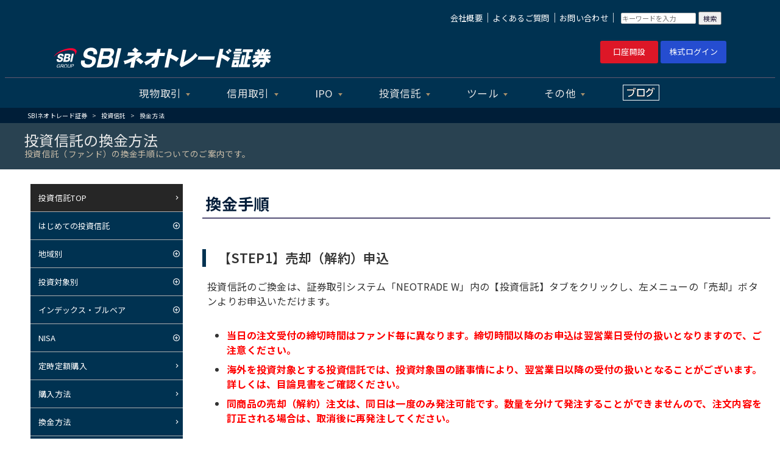

--- FILE ---
content_type: text/html;charset=UTF-8
request_url: https://www.sbineotrade.jp/fund/realization-conversion.html
body_size: 55646
content:
<!doctype html>
<html lang="ja">

  <head>
    <meta name="viewport" content="width=device-width, initial-scale=1">
<meta http-equiv="X-UA-Compatible" content="IE=edge" />
<!-- Google Tag Manager -->
<script>(function (w, d, s, l, i) {
    w[l] = w[l] || []; w[l].push({
      'gtm.start':
        new Date().getTime(), event: 'gtm.js'
    }); var f = d.getElementsByTagName(s)[0],
      j = d.createElement(s), dl = l != 'dataLayer' ? '&l=' + l : ''; j.async = true; j.src =
        'https://www.googletagmanager.com/gtm.js?id=' + i + dl; f.parentNode.insertBefore(j, f);
  })(window, document, 'script', 'dataLayer', 'GTM-RMHG');</script>
<!-- End Google Tag Manager -->
<!-- コンバージョンミエルカ -->
<script>
  (function (w, d, s, u) {
    // TAG VERSION 1.00
    if (w._wsq_init_flg) {
      return false;
    }
    w._wsq_init_flg = true;
    _wsq = w._wsq || (_wsq = []);
    _wsq.push(['init', u, 2802]);
    _wsq.push(['domain', 'www.sbineotrade.jp']);
    _wsq.push(['domain', 'faq.sbineotrade.jp']);
    _wsq.push(['domain', 'www.cfd.sbineotrade.jp']);
    _wsq.push(['domain', 'snt01.sbineotrade.jp']);
    var a = d.createElement(s); a.async = 1; a.charset = 'UTF-8'; a.src = 'https://cdn.' + u + '/share/js/tracking.js';
    var b = d.getElementsByTagName(s)[0]; b.parentNode.insertBefore(a, b);
  })(window, document, 'script', 'cv.mieru-ca.com');
</script>
<!-- End コンバージョンミエルカ -->
    <title>換金方法｜投資信託（ファンド）｜SBIネオトレード証券</title>
    <meta name="Keywords" content="換金,投資信託,ファンド,ネット,証券">
    <meta name="description" content="投資信託（ファンド）の換金手順についてのご案内です。SBIネオトレード証券の投資信託はすべて購入時手数料無料（ノーロード）！信用取引の代用有価証券としてもご利用いただけます。">
    <link rel="shortcut icon" href="/favicon.ico">
<link rel="apple-touch-icon" href="/apple-touch-icon.png" />
<link rel="apple-touch-icon-precomposed" href="/apple-touch-icon.png" />
<link rel="preconnect" href="https://fonts.googleapis.com">
<link rel="preconnect" href="https://fonts.gstatic.com" crossorigin>
<link href="https://fonts.googleapis.com/css2?family=BIZ+UDGothic&family=Noto+Sans+JP:wght@100..900&family=Noto+Serif+JP:wght@600;900&display=swap" rel="stylesheet">
<script src="//code.jquery.com/jquery-2.2.4.min.js"></script>
<script src="/common/js/bootstrap.min.js"></script>
<script src="/common/js/jquery.slicknav.min.js"></script>
<script src="https://code.jquery.com/jquery-3.7.1.min.js"></script>
<script src="/common/js/common.js"></script>
<script src="https://ajax.googleapis.com/ajax/libs/jquery/3.4.1/jquery.min.js"></script>
<link href="/common/css/theme.min.css" rel="stylesheet" type="text/css">
<link href="/common/css/common.css" rel="stylesheet" type="text/css">
<link rel="stylesheet" type="text/css" href="/common/css/fontsize_middle.css" id="font" />
<script src="/common/js/cssswitcher.js"></script>
<script src="/common/js/remodal.min.js" type="text/javascript"></script>
<script src="/common/js/open-form.js" defer></script>
  </head>

  <body>
    <!-- Google Tag Manager (noscript) -->
<noscript><iframe src="https://www.googletagmanager.com/ns.html?id=GTM-RMHG" height="0" width="0" style="display:none;visibility:hidden"></iframe></noscript>
<!-- End Google Tag Manager (noscript) -->
<header class="header">
  <div class="header-top">
    <div class="container-fluid">
      <div class="hidden-xs hidden-sm col-md-12 col-lg-12 text-right">
        <a href="/corporate/">会社概要</a>｜<a href="https://faq.sbineotrade.jp">よくあるご質問</a>｜<a href="/contact.html">お問い合わせ</a>｜ <form style="display:inline;" name="iSearchForm" action="https://search.sbineotrade.jp" method="GET" onsubmit="return mysearch(this);">
          <input type="text" name="kw" value="" class="iSearchAssist" placeholder="キーワードを入力" autocomplete="off">
          <input type="hidden" name="env" value="sbintd">
          <input type="hidden" name="temp" value="template_main">
          <input type="hidden" name="ie" value="u">
          <input type="submit" value="検索">
        </form>
      </div>
    </div>
  </div>
  <div class="header-top2">
    <div class="col-xs-10 col-sm-4 col-md-4 col-lg-4 mgtop_5">
      <a href="/"><img class="header-logo img-responsive" src="/common/img/logo_white.svg" alt="SBIネオトレード証券"></a>
    </div>
    <div class="col-xs-2 col-sm-4 hidden-md hidden-lg">
      <div class="hamburger">
        <span></span>
        <span></span>
        <span></span>
      </div>
      <nav class="globalMenuSp">
        <div class="btnarea">
          <div class="kouzabtn">
            <a href="/open-account/">口座開設</a>
          </div>
          <div class="loginbtn">
            <a href="/login/">ログイン</a>
          </div>
        </div>
        <ul>
          <li><a href="/stock/">サービス案内 </a>
            <ul class="sub-menu">
              <li><a href="/fee/">手数料一覧</a></li>
              <li><a href="/info/program.html">優遇プログラム</a></li>
              <li><a href="/info/timeschedule.html">サービス時間</a></li>
              <li><a href="/stock/change-account/">各種変更手続き</a></li>
              <li><a href="/stock/money/">入出金</a></li>
              <li><a href="/stock/transfer/">株券移管</a></li>
              <li><a href="/seminar/">セミナー</a></li>
              <li><a href="/report/sbi_suzuki/">日株レポート</a></li>
            </ul>
          </li>
          <li><a href="/margin/">信用取引</a>
            <ul class="sub-menu">
              <li><a href="/beginner/">信用革命</a></li>
              <li><a href="/margin/fee/">手数料</a></li>
              <li><a href="/margin/interest/">金利比較</a></li>
              <li><a href="/margin/interest/fine-rate-program.html">金利優遇プログラム</a></li>
              <li><a href="/margin/column/">信用研究所</a></li>
              <li><a href="/margin/beginner/">ネオトレで信用取引</a></li>
              <li><a href="/margin/outline/">取引概要</a></li>
              <li><a href="/margin/simulation/">金利シミュレーション</a></li>
            </ul>
          </li>
          <li><a href="/tool/">ツール</a>
            <ul class="sub-menu">
              <li><a href="/tool/">ツール一覧</a></li>
              <li><a href="/manual/">マニュアル</a></li>
              <li><a href="/tool/release/">システムリリース</a></li>
              <li><a href="/manual/#tab06">推奨環境</a></li>
            </ul>
          </li>
          <li><a href="/stock/">現物取引 </a>
            <ul class="sub-menu">
              <li><a href="/stock/fee/">手数料</a></li>
              <li><a href="/ipo/">IPO</a></li>
              <li><a href="/stock/bunbai/">立会外分売</a></li>
              <li><a href="/stock/outline/">取引概要</a></li>
            </ul>
          </li>
          <li><a href="/">その他</a>
            <ul class="sub-menu">
              <li><a href="/corporate/">会社概要</a></li>
              <li><a href="/fund/">投資信託</a></li>
              <li><a href="/NISA/">NISA</a></li>
              <li><a href="/tool/api/">ネオトレAPI</a></li>
            </ul>
          </li>
        </ul>
      </nav>
    </div>
    <div class="hidden-xs hidden-sm col-md-4 col-lg-4 mgtop_10 mgbtm_10 text-right">
      <div class="row">
        <div>
          <a href="/open-account/" class="btn btn-lg btn-wide-logintopopen">口座開設</a>
          <a href="https://snt01.sbineotrade.jp/webbroker3/44/pc/WEB3AccountLogin.jsp" class="btn btn-lg btn-wide-logintopstock">株式ログイン</a>
        </div>
      </div>
    </div>
  </div>
  <nav>
    <div class="hidden-xs hidden-sm col-md-12 col-lg-12">
      <ul class="ul-menu">
        <li class="has-child">
          <a href="#">現物取引</a>
          <ul class="ul-menu">
            <li>
              <a href="/stock/">
                <dl>
                  <dd>
                    <font size="+1"><b>現物取引/TOP</b></font>
                  </dd>
                  <dt><img alt="現物株" src="/common/img/navi-stock.png"></dt>
                </dl>
              </a>
            </li>
            <li>
              <a href="/stock/fee/">
                <dl>
                  <dd>手数料</dd>
                </dl>
              </a>
              <a href="/stock/money/">
                <dl>
                  <dd>入金・出金</dd>
                </dl>
              </a>
              <a href="/stock/transfer/">
                <dl>
                  <dd>移管・入庫・出庫</dd>
                </dl>
              </a>
            </li>
            <li>
              <a href="/stock/order/">
                <dl>
                  <dd>注文方法</dd>
                </dl>
              </a>
              <a href="/stock/bunbai/">
                <dl>
                  <dd>立会外分売</dd>
                </dl>
              </a>
              <a href="/NISA/">
                <dl>
                  <dd>NISA</dd>
                </dl>
              </a>
            </li>
            <li>
              <a href="/stock/outline/">
                <dl>
                  <dd>取引概要</dd>
                </dl>
              </a>
              <a href="/stock/change-account/">
                <dl>
                  <dd>各種変更手続き</dd>
                </dl>
              </a>
              <a href="/stock/open-account/">
                <dl>
                  <dd>口座開設（個人）</dd>
                </dl>
              </a>
              <a href="/stock/open-account/corporate.html">
                <dl>
                  <dd>口座開設（法人）</dd>
                </dl>
              </a>
            </li>
            <li>
              <a href="/stock/beginner/">
                <dl>
                  <dd>&#x1f530;はじめての株式取引</dd>
                </dl>
              </a>
              <a href="/stock/tax/">
                <dl>
                  <dd>税金 </dd>
                </dl>
              </a>
            </li>
          </ul>
        </li>
        <li class="has-child"><a href="#">信用取引</a>
          <ul class="ul-menu">
            <li>
              <a href="/margin/">
                <dl>
                  <dd>
                    <font size="+1"><b>信用取引/TOP</b></font>
                  </dd>
                  <dt><img alt="信用取引" src="/common/img/navi-margin.png"></dt>
                </dl>
              </a>
            </li>
            <li>
              <a href="/margin/beginner/">
                <dl>
                  <dd>&#x1f530;ネオトレで信用取引</dd>
                </dl>
              </a>
              <a href="/margin/column/">
                <dl>
                  <dd>信用取引研究所</dd>
                </dl>
              </a>
            </li>
            <li>
              <a href="/margin/fee/">
                <dl>
                  <dd>手数料・諸経費</dd>
                </dl>
              </a>
              <a href="/margin/interest/">
                <dl>
                  <dd>5社と金利を比較</dd>
                </dl>
              </a>
              <a href="/margin/simulation/">
                <dl>
                  <dd>金利比較シミュレーション</dd>
                </dl>
              </a>
            </li>
            <li>
              <a href="/margin/interest/fine-rate-program.html">
                <dl>
                  <dd>金利優遇プログラム</dd>
                </dl>
              </a>
              <a href="/margin/order/">
                <dl>
                  <dd>注文方法</dd>
                </dl>
              </a>
              <a href="/margin/ippan/">
                <dl>
                  <dd>一般信用取引</dd>
                </dl>
              </a>
            </li>
            <li>
              <a href="/margin/outline/">
                <dl>
                  <dd>取引概要・ルール</dd>
                </dl>
              </a>
              <a href="/margin/open-account/">
                <dl>
                  <dd>信用口座開設（個人）</dd>
                </dl>
              </a>
              <a href="/margin/open-account/corporate.html">
                <dl>
                  <dd>信用口座開設（法人）</dd>
                </dl>
              </a>
              <a href="/margin/tax/">
                <dl>
                  <dd>税金</dd>
                </dl>
              </a>
            </li>
          </ul>
        </li>
        <li class="has-child"><a href="#">IPO</a>
          <ul class="ul-menu">
            <li>
              <a href="/ipo/">
                <dl>
                  <dd>
                    <font size="+1"><b>IPO/TOP</b></font>
                  </dd>
                  <dt><img alt="IPO" src="/common/img/navi-IPO.png"></dt>
                </dl>
              </a>
            </li>
            <li>
              <a href="/ipo/#list">
                <dl>
                  <dd>IPO取扱銘柄</dd>
                </dl>
              </a>
              <a href="/ipo/privilege.html">
                <dl>
                  <dd>IPO抽選優遇プログラム</dd>
                </dl>
              </a>
            </li>
            <li>
              <a href="/ipo/order-flow.html">
                <dl>
                  <dd>抽選申込方法</dd>
                </dl>
              </a>
              <a href="/ipo/order-flow-2.html">
                <dl>
                  <dd>抽選結果/当選通知</dd>
                </dl>
              </a>
              <a href="/ipo/order-flow-3.html">
                <dl>
                  <dd>購入意思表示方法</dd>
                </dl>
              </a>
              <a href="/ipo/order-flow-4.html">
                <dl>
                  <dd>当選確定～上場日</dd>
                </dl>
              </a>
            </li>
            <li>
              <a href="/ipo/record-2025.html">
                <dl>
                  <dd>IPOデータ</dd>
                </dl>
              </a>
              <a href="/ipo/faq.html">
                <dl>
                  <dd>よくあるご質問</dd>
                </dl>
              </a>
            </li>
            <li>
              <a href="/ipo/book-building.html">
                <dl>
                  <dd>ブックビルディングの注意事項</dd>
                </dl>
              </a>
            </li>
          </ul>
        </li>
        <li class="has-child"><a href="#">投資信託</a>
          <ul class="ul-menu">
            <li>
              <a href="/fund/">
                <dl>
                  <dd>
                    <font size="+1"><b>投資信託/TOP</b></font>
                  </dd>
                  <dt><img alt="投資信託" src="/common/img/navi-fund.png"></dt>
                </dl>
              </a>
            </li>
            <li>
              <a href="/fund/beginner/">
                <dl>
                  <dd>初めての方へ</dd>
                </dl>
              </a>
              <a href="/fund/list/kokunai.html">
                <dl>
                  <dd>国内</dd>
                </dl>
              </a>
              <a href="/fund/list/bond-notes.html">
                <dl>
                  <dd>債券</dd>
                </dl>
              </a>
              <a href="/fund/list/indexfund.html">
                <dl>
                  <dd>インデックス </dd>
                </dl>
              </a>
            </li>
            <li>
              <a href="/fund/take-over.html">
                <dl>
                  <dd>購入方法</dd>
                </dl>
              </a>
              <a href="/fund/list/naigai.html">
                <dl>
                  <dd>内外</dd>
                </dl>
              </a>
              <a href="/fund/list/real-estate.html">
                <dl>
                  <dd>不動産</dd>
                </dl>
              </a>
              <a href="/fund/list/bull-bear.html">
                <dl>
                  <dd>ブル・ベア</dd>
                </dl>
              </a>
            </li>
            <li>
              <a href="/fund/teiji-teigaku.html">
                <dl>
                  <dd>定時定額購入（積立）</dd>
                </dl>
              </a>
              <a href="/fund/list/kaigai.html">
                <dl>
                  <dd>海外</dd>
                </dl>
              </a>
              <a href="/fund/list/other.html">
                <dl>
                  <dd>その他資産</dd>
                </dl>
              </a>
              <a href="/fund/list/NISA.html">
                <dl>
                  <dd>NISA成長投資枠</dd>
                </dl>
              </a>
            </li>
            <li>
              <a href="/NISA/">
                <dl>
                  <dd>NISAとは？</dd>
                </dl>
              </a>
              <a href="/fund/list/stock.html">
                <dl>
                  <dd>株式</dd>
                </dl>
              </a>
              <a href="/fund/list/multi-asset.html">
                <dl>
                  <dd>資産複合</dd>
                </dl>
              </a>
              <a href="/fund/list/NISA-tsumitate.html">
                <dl>
                  <dd>NISAつみたて投資枠</dd>
                </dl>
              </a>
            </li>
          </ul>
        </li>
        <li class="has-child"><a href="#">ツール</a>
          <ul>
            <li>
              <a href="/tool/">
                <dl>
                  <dd>
                    <font size="+1"><b>ツール/TOP</b></font>
                  </dd>
                  <dt><img src="/common/img/navi-tool.png" alt="取引ツール"></dt>
                </dl>
              </a>
            </li>
            <li style=" width: auto;">
              <a href="/tool/stock/web.html">
                <dl>
                  <dd>NEOTRADE W（ブラウザ版） </dd>
                </dl>
              </a>
              <a href="/tool/yari/">
                <dl>
                  <dd>NEOTRADER（ダウンロード版） </dd>
                </dl>
              </a>
              <a href="/tool/kai/">
                <dl>
                  <dd>NEOTRADER（スマホ版） </dd>
                </dl>
              </a>
            </li>
            <li style="width: auto;">
              <a href="/tool/kabuita/">
                <dl>
                  <dd>カブ板<span class="font-small">&reg;</span>（ブラウザ版） </dd>
                </dl>
              </a>
              <a href="/tool/api/">
                <dl>
                  <dd>ネオトレAPI for Excel </dd>
                </dl>
              </a>
            </li>
            <li>
              <a href="/tool/release/">
                <dl>
                  <dd> システムリリース </dd>
                </dl>
              </a>
              <a href="/manual/">
                <dl>
                  <dd> マニュアル </dd>
                </dl>
              </a>
              <a href="/manual/#tab06">
                <dl>
                  <dd> 推奨環境 </dd>
                </dl>
              </a>
            </li>
          </ul>
        </li>
        <li class="has-child">
          <a href="#">その他</a>
          <ul class="ul-menu">
            <li>
              <dl> その他 </dl>
            </li>
            <li>
              <a href="/sbigroup/">
                <dl>
                  <dd>SBI証券との違い</dd>
                </dl>
              </a>
              <a href="/corporate/finspo.html">
                <dl>
                  <dd>保険</dd>
                </dl>
              </a>
              <a href="/seminar/">
                <dl>
                  <dd> セミナー情報 </dd>
                </dl>
              </a>
            </li>
            <li>
              <a href="/info/program.html">
                <dl>
                  <dd>優遇プログラム</dd>
                </dl>
              </a>
              <a href="/campaign/">
                <dl>
                  <dd>キャンペーン</dd>
                </dl>
              </a>
              <a href="/report/sbi_suzuki/">
                <dl>
                  <dd>日株レポート</dd>
                </dl>
              </a>
            </li>
            <li>
              <a href="/guide/beginner/">
                <dl>
                  <dd>開設後の流れ</dd>
                </dl>
              </a>
              <a href="/sitemap/">
                <dl>
                  <dd>サイトマップ</dd>
                </dl>
              </a>
            </li>
            <li>
              <a href="https://twitter.com/sbi_neotrade" target="_blank">
                <dl>
                  <dd>X（旧Twitter）</dd>
                </dl>
              </a>
              <a href="https://line.me/R/ti/p/%40mqy1721u" target="_blank">
                <dl>
                  <dd>LINE</dd>
                </dl>
              </a>
              <a href="https://www.youtube.com/@SBINEOTRADE" target="_blank">
                <dl>
                  <dd>YouTube</dd>
                </dl>
              </a>
            </li>
          </ul>
        </li>
        <a href="https://blog.sbineotrade.jp/" target="_blank"><img src="/common/img/icon_blog.gif" height="26px" style="margin-top:0.5em; margin-left:2em"></a>
      </ul>
    </div>
  </nav>
</header>
    <div class="breadcrumb-outer">
      <ol class="breadcrumb container" itemscope itemtype="http://schema.org/BreadcrumbList">
        <li itemprop="itemListElement" itemscope itemtype="http://schema.org/ListItem">
          <a itemprop="item" href="/"><span itemprop="name">SBIネオトレード証券</span></a>
          <meta itemprop="position" content="1" />
        </li>
        <li itemprop="itemListElement" itemscope itemtype="http://schema.org/ListItem">
          <a itemprop="item" href="/fund/"><span itemprop="name">投資信託</span></a>
          <meta itemprop="position" content="2" />
        </li>
        <li itemprop="itemListElement" itemscope itemtype="http://schema.org/ListItem">
          <a itemprop="item" href="/fund/realization-conversion.html"><span itemprop="name">換金方法</span></a>
          <meta itemprop="position" content="3" />
        </li>
      </ol>
    </div>
    <div class="hero">
      <div class="container-fluid">
        <h1 class="hero-ttl">投資信託の換金方法</h1>
        <p class="hero-subttl">投資信託（ファンド）の換金手順についてのご案内です。</p>
      </div>
    </div>
    <div class="container-fluid">
      <div class="main_body">
        <div class="hidden-xs col-sm-4 col-md-3 col-lg-3">
          <aside class="sidenavi">
    <div class="sidenavi-inner">
        <ul class="sidenavi-link">
            <li style="background: #262626;"><a href="/fund/">投資信託TOP </a></li>
            <li class="u_menu1">
                <button type="button" class="child-head" data-toggle="collapse" data-target=".list-child01">はじめての投資信託 </button>
                <ul class="collapse sidenavi-link-child list-child01">
                    <li>
                        <a href="/fund/beginner/">目次</a>
                    </li>
                    <li>
                        <a href="/fund/beginner/what-is-fund.html">投資信託とは？</a>
                    </li>
                    <li>
                        <a href="/fund/beginner/how-to-choose.html">選び方</a>
                    </li>
                    <li>
                        <a href="/fund/beginner/fee-and-cost.html">手数料・費用</a>
                    </li>
                    <li>
                        <a href="/fund/beginner/dividend.html">分配金</a>
                    </li>
                    <li>
                        <a href="/fund/beginner/tax-and-NISA.html">税金とＮＩＳＡ</a>
                    </li>
                </ul>
            </li>
            <li class="u_menu1">
                <button type="button" class="child-head" data-toggle="collapse" data-target=".list-child03">地域別 </button>
                <ul class="collapse sidenavi-link-child list-child03">
                    <li>
                        <a href="/fund/list/kokunai.html">国内</a>
                    </li>
                    <li>
                        <a href="/fund/list/naigai.html">内外</a>
                    </li>
                    <li>
                        <a href="/fund/list/kaigai.html">海外</a>
                    </li>
                </ul>
            </li>
            <li class="u_menu1">
                <button type="button" class="child-head" data-toggle="collapse" data-target=".list-child04">投資対象別</button>
                <ul class="collapse sidenavi-link-child list-child04">
                    <li>
                        <a href="/fund/list/stock.html">株式</a>
                    </li>
                    <li>
                        <a href="/fund/list/multi-asset.html">資産複合</a>
                    </li>
                    <li>
                        <a href="/fund/list/bond-notes.html">債券</a>
                    </li>
                    <li>
                        <a href="/fund/list/real-estate.html">不動産</a>
                    </li>
                    <li>
                        <a href="/fund/list/other.html">その他資産</a>
                    </li>
                </ul>
            </li>
            <li class="u_menu1">
                <button type="button" class="child-head" data-toggle="collapse" data-target=".list-child05">インデックス・ブルベア </button>
                <ul class="collapse sidenavi-link-child list-child05">
                    <li>
                        <a href="/fund/list/indexfund.html">インデックス</a>
                    </li>
                    <li>
                        <a href="/fund/list/bull-bear.html">特殊型（ブルベア型） </a>
                    </li>
                </ul>
            </li>
            <li class="u_menu1">
                <button type="button" class="child-head" data-toggle="collapse" data-target=".list-child06">NISA </button>
                <ul class="collapse sidenavi-link-child list-child06">
                    <li>
                        <a href="/fund/list/NISA.html">成長投資枠 </a>
                    </li>
                    <li>
                        <a href="/fund/list/NISA-tsumitate.html">つみたて投資枠 </a>
                    </li>
                </ul>
            </li>
            <li>
                <a href="/fund/teiji-teigaku.html">定時定額購入</a>
            </li>
            <li>
                <a href="/fund/take-over.html">購入方法</a>
            </li>
            <li>
                <a href="/fund/realization-conversion.html">換金方法</a>
            </li>
            <li class="u_menu1">
                <button type="button" class="child-head" data-toggle="collapse" data-target=".list-child07">SBIアセットマネジメント</button>
                <ul class="collapse sidenavi-link-child list-child07">
                    <li>
                        <a href="/fund/sbiam/">運用会社紹介</a>
                    </li>
                    <li>
                        <a href="/fund/sbiam/sbiv-ushighdevstock.html">SBI・V・米国高配当株式</a>
                    </li>
                    <li>
                        <a href="/fund/sbiam/sbiv-allusstock.html">SBI・V・全米株式</a>
                    </li>
                    <li>
                        <a href="/fund/sbiam/sbiv-allcountrystock.html">SBI・V・全世界株式 </a>
                    </li>
                    <li>
                        <a href="/fund/sbiam/sbi-euhighdevstock.html">欧州高配当株式（分配）</a>
                    </li>
                    <li>
                        <a href="/fund/sbiam/japan-bull.html">SBI 日本株4.3ブル</a>
                    </li>
                    <li>
                        <a href="/fund/sbiam/japan-bear.html">SBI 日本株3.8ベアⅢ</a>
                    </li>
                    <li>
                        <a href="/fund/sbiam/uti-india.html">SBI・UTI インドファンド</a>
                    </li>
                    <li>
                        <a href="/fund/sbiam/uti-india-infra.html">SBI・UTI インドインフラ</a>
                    </li>
                    <li>
                        <a href="/fund/sbiam/emerging-stock-index.html">雪だるま（新興国株式）</a>
                    </li>
                    <li>
                        <a href="/fund/sbiam/ishare-usbalance.html">まるっと米国</a>
                    </li>
                    <li>
                        <a href="/fund/sbiam/jrevive.html">Jリバイブ</a>
                    </li>
                    <li>
                        <a href="/fund/sbiam/jnext.html">Jネクスト </a>
                    </li>
                    <li>
                        <a href="/fund/sbiam/greatsmall.html">米国小型成長株</a>
                    </li>
                    <li>
                        <a href="/fund/sbiam/daisho.html">国内大小成長株</a>
                    </li>
                    <li>
                        <a href="/fund/sbiam/hbsec.html">世界金融ハイブリッド証券</a>
                    </li>
                </ul>
            </li>
            <li class="u_menu1">
                <button type="button" class="child-head" data-toggle="collapse" data-target=".list-child08">レオス・キャピタルワークス</button>
                <ul class="collapse sidenavi-link-child list-child08">
                    <li>
                        <a href="/fund/rheos/">運用会社紹介 </a>
                    </li>
                    <li>
                        <a href="/fund/rheos/123copro.html">ひふみクロスオーバーpro</a>
                    </li>
                    <li>
                        <a href="/fund/rheos/123mspro.html">ひふみマイクロスコープpro</a>
                    </li>
                    <li>
                        <a href="/fund/rheos/123-plus.html">ひふみプラス</a>
                    </li>
                    <li>
                        <a href="/fund/rheos/123-world-plus.html">ひふみワールド+</a>
                    </li>
                    <li>
                        <a href="/fund/rheos/123-maru-100.html">まるごとひふみ100</a>
                    </li>
                    <li>
                        <a href="/fund/rheos/123-maru-50.html">まるごとひふみ50</a>
                    </li>
                    <li>
                        <a href="/fund/rheos/123-maru-15.html">まるごとひふみ15</a>
                    </li>
                </ul>
            </li>
            <li class="u_menu1">
                <button type="button" class="child-head" data-toggle="collapse" data-target=".list-child09">SBI岡三アセットマネジメント</button>
                <ul class="collapse sidenavi-link-child list-child09">
                    <li>
                        <a href="/fund/sbiokasan/">運用会社紹介</a>
                    </li>
                    <li>
                        <a href="/fund/sbiokasan/robopro.html">ROBOPROファンド</a>
                    </li>
                    <li>
                        <a href="/fund/sbiokasan/jp-dividend-2.html">日本好配当リバランスオープンⅡ</a>
                    </li>
                    <li>
                        <a href="/fund/sbiokasan/nasdaq-ai.html">SBI岡三 NASDAQ AIアクティブファンド</a>
                    </li>
                </ul>
            </li>
            <li class="u_menu1">
                <button type="button" class="child-head" data-toggle="collapse" data-target=".list-child20">大和アセットマネジメント</button>
                <ul class="collapse sidenavi-link-child list-child20">
                    <li>
                        <a href="/fund/daiwaam/">運用会社紹介</a>
                    </li>
                    <li>
                        <a href="/fund/daiwaam/ifree-fangplus-index.html">iFreeNEXT FANG+インデックス</a>
                    </li>
                    <li>
                        <a href="/fund/daiwaam/ifree-nasdaq100-index.html">iFreeNEXT NASDAQ100インデックス</a>
                    </li>
                    <li>
                        <a href="/fund/daiwaam/ifree-lev-fangplus.html">iFreeレバレッジ FANG+</a>
                    </li>
                    <li>
                        <a href="/fund/daiwaam/ifree-lev-nasdaq.html">iFreeレバレッジ NASDAQ100</a>
                    </li>
                    <li>
                        <a href="/fund/daiwaam/ifree-plus-ztech20.html">iFreePlus Zテック20</a>
                    </li>
                    <li>
                        <a href="/fund/daiwaam/ifree-lev-ztech20-bull.html">iFreeレバレッジ Zテック20・2倍ブル</a>
                    </li>
                    <li>
                        <a href="/fund/daiwaam/ifree-allcountrysc-index.html">iFreeNEXT 全世界半導体株インデックス</a>
                    </li>
                    <li>
                        <a href="/fund/daiwaam/ifree-vietnam-index.html">iFreeNEXT ベトナム株インデックス</a>
                    </li>
                    <li>
                        <a href="/fund/daiwaam/nasdaq-bull.html">NASDAQ100 3倍ブル</a>
                    </li>
                    <li>
                        <a href="/fund/daiwaam/nasdaq-bear.html">NASDAQ100 2倍ベア</a>
                    </li>
                    <li>
                        <a href="/fund/daiwaam/ifree-lev-sp500.html">iFreeレバレッジ S&P500</a>
                    </li>
                </ul>
            </li>
            <li class="u_menu1">
                <button type="button" class="child-head" data-toggle="collapse" data-target=".list-child10">三菱UFJアセットマネジメント</button>
                <ul class="collapse sidenavi-link-child list-child10">
                    <li>
                        <a href="/fund/mufjam/">運用会社紹介</a>
                    </li>
                    <li>
                        <button type="button" class="child-head" data-toggle="collapse" data-target=".list-child11">国内株式</button>
                        <ul class="collapse sidenavi-link-child list-child11">
                            <li><a href="/fund/mufjam/emaxis-slim/nikkei.html">国内株式（日経平均） </a></li>
                            <li><a href="/fund/mufjam/emaxis-slim/TOPIX.html">国内株式（TOPIX） </a></li>
                        </ul>
                    <li>
                        <button type="button" class="child-head" data-toggle="collapse" data-target=".list-child12">内外株式</button>
                        <ul class="collapse sidenavi-link-child list-child12">
                            <li><a href="/fund/mufjam/morganstanley-stock.html">モルガン・スタンレー　グローバル・プレミアム株式オープン（為替ヘッジなし） </a></li>
                            <li><a href="/fund/mufjam/bailliegifford-stock.html">ベイリー・ギフォード世界長期成長株ファンド </a></li>
                            <li><a href="/fund/mufjam/cyber.html">サイバーセキュリティ株式オープン（為替ヘッジなし）予想分配金提示型 </a></li>
                            <li><a href="/fund/mufjam/infra-bond.html">三菱UFJ／マッコーリー グローバル・インフラ債券ファンド＜為替ヘッジなし＞（毎月決算型） </a></li>
                            <li><a href="/fund/mufjam/emaxis-slim/balance-all-country-stock.html">全世界株式（３地域均等型） </a></li>
                            <li><a href="/fund/mufjam/emaxis-slim/all-country-stock.html">全世界株式（オール・カントリー） </a></li>
                        </ul>
                    </li>
                    <li>
                        <button type="button" class="child-head" data-toggle="collapse" data-target=".list-child13">海外株式</button>
                        <ul class="collapse sidenavi-link-child list-child13">
                            <li><a href="/fund/mufjam/emaxis-slim/all-country-stock-ex-japan.html">全世界株式（除く日本） </a></li>
                            <li><a href="/fund/mufjam/emaxis-slim/advancednation-stock.html">先進国株式インデックス </a></li>
                            <li><a href="/fund/mufjam/emaxis-slim/all-US-stock.html">全米株式 </a></li>
                            <li><a href="/fund/mufjam/emaxis-slim/SP500.html">米国株式（S&P500）</a></li>
                            <li><a href="/fund/mufjam/emaxis-india-stock-index.html">eMAXIS インド株式インデックス</a></li>
                            <li><a href="/fund/mufjam/emaxis-slim/emerging-stock-index.html">eMAXIS Slim 新興国株式インデックス</a></li>
                        </ul>
                    </li>
                    <li>
                        <button type="button" class="child-head" data-toggle="collapse" data-target=".list-child14">国内債券</button>
                        <ul class="collapse sidenavi-link-child list-child14">
                            <li><a href="/fund/mufjam/emaxis-slim/japan-bond.html">国内債券インデックス </a></li>
                        </ul>
                    </li>
                    <li>
                        <button type="button" class="child-head" data-toggle="collapse" data-target=".list-child15">国外債券</button>
                        <ul class="collapse sidenavi-link-child list-child15">
                            <li><a href="/fund/mufjam/emaxis-slim/advancednation-bond.html">先進国債券インデックス </a></li>
                        </ul>
                    </li>
                    <li>
                        <button type="button" class="child-head" data-toggle="collapse" data-target=".list-child16">国内コモディティ</button>
                        <ul class="collapse sidenavi-link-child list-child16">
                            <li><a href="/fund/mufjam/gold.html">三菱UFJ 純金ファンド </a></li>
                        </ul>
                    </li>
                    <li>
                        <button type="button" class="child-head" data-toggle="collapse" data-target=".list-child17">国内リート</button>
                        <ul class="collapse sidenavi-link-child list-child17">
                            <li><a href="/fund/mufjam/emaxis-slim/japan-REIT.html">国内リートインデックス </a></li>
                        </ul>
                    </li>
                    <li>
                        <button type="button" class="child-head" data-toggle="collapse" data-target=".list-child18">海外リート</button>
                        <ul class="collapse sidenavi-link-child list-child18">
                            <li><a href="/fund/mufjam/emaxis-slim/advancednation-REIT.html">先進国リートインデックス </a></li>
                        </ul>
                    </li>
                    <li>
                        <button type="button" class="child-head" data-toggle="collapse" data-target=".list-child19">バランス</button>
                        <ul class="collapse sidenavi-link-child list-child19">
                            <li><a href="/fund/mufjam/emaxis-slim/balance.html">バランス（８資産均等型） </a></li>
                        </ul>
                    </li>
                </ul>
            </li>
            <!--<li>
                <a th:href="@{/fund/ETF/.html}">ETFとは</a>
            </li>-->
            <li>
                <a href="/fund/tokutei-kouza.html">特定口座</a>
            </li>
            <li class="u_menu1">
                <button type="button" class="child-head" data-toggle="collapse" data-target=".list-child02">はじめてのETF</button>
                <ul class="collapse sidenavi-link-child list-child02">
                    <li>
                        <a href="/fund/beginner-etf/">目次</a>
                    </li>
                    <li>
                        <a href="/fund/beginner-etf/what-is-etf.html">ETF（上場投資信託）とは?</a>
                    </li>
                    <li>
                        <a href="/fund/beginner-etf/etf-etn.html">ETFとETNの違い</a>
                    </li>
                    <li>
                        <a href="/fund/beginner-etf/NISA-etf.html">NISAを利用してETFに投資！</a>
                    </li>
                    <li>
                        <a href="/fund/beginner-etf/leverage-and-inverse.html">レバレッジ型・インバース型</a>
                    </li>
                    <li>
                        <a href="/fund/beginner-etf/markets.html">業種別ETF・高配当ETFの活用方法</a>
                    </li>
                    <li>
                        <a href="/fund/beginner-etf/commodity.html">商品（ETF・ETN） </a>
                    </li>
                </ul>
            </li>
            <li>
                <a href="/fund/activefund.html">アクティブ運用型ETFの商品性<br>・ご留意事項（重要情報シート）</a>
            </li>
            <!-- <li>
                <a th:href="@{/fund/tax.html}">税金</a>
            </li>-->
        </ul>
    </div>
</aside>
        </div>
        <div class="col-xs-12 col-sm-8 col-md-9 col-lg-9">
          <h2 class="heading-A">換金手順</h2>
          <!--メインコンテンツここから-->
          <div class="staticarea">
            <section>
              <h3 class="heading-B">【STEP1】売却（解約）申込</h3>
              <p>投資信託のご換金は、証券取引システム「NEOTRADE W」内の【投資信託】タブをクリックし、左メニューの「売却」ボタンよりお申込いただけます。</p>
              <ul>
                <li><strong class="emp-red">当日の注文受付の締切時間はファンド毎に異なります。締切時間以降のお申込は翌営業日受付の扱いとなりますので、ご注意ください。</strong></li>
                <li><strong class="emp-red">海外を投資対象とする投資信託では、投資対象国の諸事情により、翌営業日以降の受付の扱いとなることがございます。詳しくは、目論見書をご確認ください。</strong></li>
                <li><strong class="emp-red">同商品の売却（解約）注文は、同日は一度のみ発注可能です。数量を分けて発注することができませんので、注文内容を訂正される場合は、取消後に再発注してください。</strong></li>
              </ul>
              <h3 class="heading-B">【STEP2】取引報告書の交付</h3>
              <p>約定日の翌営業日に取引内容・受渡金額等を記載した「取引報告書」をログイン後の電子交付画面にてご確認いただけます。</p>
              <h3 class="heading-B">【STEP3】お振込み</h3>
              <p>解約申込受付日から起算した投資信託ごとに設定されている受渡日に、受渡代金をお客様の「証券総合取引口座」にご入金いたします。</p>
            </section>
          </div>
        </div>
        <div class="col-xs-12 hidden-sm hidden-md hidden-lg">
          <div class="risk-notes">
    <h6 class="risk-notes-ttl">投資信託に関するリスク及び手数料等について</h6>
    <p>投資信託は、投資元本および分配金が保証された商品ではありません。国内外の株式や債券などの金融商品を組み入れており、株価変動や為替変動などの影響を大きく受けるため、基準価額の下落により損失を被り、お客様の投資元本を割り込むことがあります。一般に株式の価格は、個々の企業の活動や業績、国内および国外の経済・政治情勢などの影響を受けて変動するため、株式の価格が下落した場合には、基準価額は下落し、投資元本を割り込むことがあります。投資国・地域の政治・経済情勢や株式を発行している企業の業績、市場の需給等、さまざまな要因を反映して、基準価額が大きく変動するリスクがあります。</p>
    <p>投資信託のお申込みに際しては、所定の販売手数料がかかります。また、換金に際しては、信託財産留保額をご負担いただく場合があります。なお、投資信託の保有期間中には間接的な費用として信託報酬等が発生いたします。</p>
    <p>SBIネオトレード証券は、投資信託の販売会社であり、投資信託の設定・運用は委託会社が行います。</p>
    <p>預け入れ資金については、当社で当社の財産とは分別して管理いたします。また、購入いただいた投資信託においては、信託銀行等（受託会社）において、受託会社の財産とは分別して管理いたします。</p>
    <p>当該投資信託の基準価額算出の中止、または投資対象銘柄に関する取引所における取引の停止等その他やむを得ない事情があると委託会社等が判断したときは、購入・換金の受付を中止すること、及び既に受付けた当該申込みの受付及び約定を取り消す場合がございます。再度のご注文をご希望のお客様は、改めてご注文をご発注ください。</p>
    <p>投資信託の決算日時点の基準価額がお客様の個別元本を下回っている場合、分配金は「特別分配金」となり課税されません。当該分配金については、NISA口座での非課税メリットを享受いただけませんので、ご留意ください。</p>
    <p>上記の手数料および諸費用、リスクに関しましては、必ず交付目論見書および目論見書補完書面をご確認ください。実際のお取引に際しては、契約締結前交付書面および当社ホームページ等をよくお読みになり、お取引の仕組み、ルール等を十分ご理解の上、お客様ご自身の判断と責任において行っていただきますようお願いいたします。</p>
</div>
        </div>
      </div>
      <div class="col-xs-12 col-sm-12 col-md-12 col-lg-12 ">
        <div class="risk-notes">
    <h6 class="risk-notes-ttl">投資信託に関するリスク及び手数料等について</h6>
    <p>投資信託は、投資元本および分配金が保証された商品ではありません。国内外の株式や債券などの金融商品を組み入れており、株価変動や為替変動などの影響を大きく受けるため、基準価額の下落により損失を被り、お客様の投資元本を割り込むことがあります。一般に株式の価格は、個々の企業の活動や業績、国内および国外の経済・政治情勢などの影響を受けて変動するため、株式の価格が下落した場合には、基準価額は下落し、投資元本を割り込むことがあります。投資国・地域の政治・経済情勢や株式を発行している企業の業績、市場の需給等、さまざまな要因を反映して、基準価額が大きく変動するリスクがあります。</p>
    <p>投資信託のお申込みに際しては、所定の販売手数料がかかります。また、換金に際しては、信託財産留保額をご負担いただく場合があります。なお、投資信託の保有期間中には間接的な費用として信託報酬等が発生いたします。</p>
    <p>SBIネオトレード証券は、投資信託の販売会社であり、投資信託の設定・運用は委託会社が行います。</p>
    <p>預け入れ資金については、当社で当社の財産とは分別して管理いたします。また、購入いただいた投資信託においては、信託銀行等（受託会社）において、受託会社の財産とは分別して管理いたします。</p>
    <p>当該投資信託の基準価額算出の中止、または投資対象銘柄に関する取引所における取引の停止等その他やむを得ない事情があると委託会社等が判断したときは、購入・換金の受付を中止すること、及び既に受付けた当該申込みの受付及び約定を取り消す場合がございます。再度のご注文をご希望のお客様は、改めてご注文をご発注ください。</p>
    <p>投資信託の決算日時点の基準価額がお客様の個別元本を下回っている場合、分配金は「特別分配金」となり課税されません。当該分配金については、NISA口座での非課税メリットを享受いただけませんので、ご留意ください。</p>
    <p>上記の手数料および諸費用、リスクに関しましては、必ず交付目論見書および目論見書補完書面をご確認ください。実際のお取引に際しては、契約締結前交付書面および当社ホームページ等をよくお読みになり、お取引の仕組み、ルール等を十分ご理解の上、お客様ご自身の判断と責任において行っていただきますようお願いいたします。</p>
</div>
      </div>
    </div>
    <!-- pagetop-->
<!-- I-SEARCH_EXCEPT_TAG_START -->
<p class="pagetop"><a href="#" class="btn-pagetop" style="display: block;">ページトップへ</a></p>
<!-- footer -->
<footer>
    <div class="footer">
        <h6>リスクについて</h6>
        <p>SBIネオトレード証券のWebサイトに記載されている金融商品等にご投資いただく際には、各商品等に所定の手数料や諸経費等をご負担いただく必要があります。また、価格の変動等により損失が生じるおそれがあるほか、商品によっては投資元本を超える損失が発生することがあります。商品毎に手数料等およびリスクは異なります。各商品の投資にかかる手数料およびリスクについては、当社Webサイトに記載の「リスクについて」または契約締結前交付書面等でご確認ください。</p>
    </div>
    <div class="footmenu">
        <ul>
            <li><a href="/notes/privacy-policy.html">個人情報保護方針</a></li>
            <li><a href="/notes/privacy-policy-outsourcing.html">個人情報等の主な取得元および外部委託している主な業務</a></li>
            <li><a href="/notes/money-londering.html">マネー・ロンダリング防止基本方針</a></li>
            <li><a href="/notes/anti-social-forces-policy.html">反社会的勢力に対する基本方針</a></li>
            <li><a href="/notes/customer-harassment.html">お客様からの過度な要求等（いわゆるカスタマーハラスメント）について</a></li>
        </ul>
    </div>
    <div class="footmenu">
        <ul>
            <li><a href="/notes/disclaimer.html">免責事項</a></li>
            <li><a href="/notes/FIEA.html">金融商品取引法等に係る表示</a></li>
            <li><a href="/corporate/BCP.html">事業継続計画</a></li>
            <li><a href="/notes/social-media-policy.html">ソーシャルメディアポリシー</a></li>
            <li><a href="/notes/cookie.html">当社での履歴情報取得について</a></li>
            <li><a href="/corporate/">会社概要 / 電子公告</a></li>
            <li><a href="/sitemap/">サイトマップ</a></li>
            <li><a href="/sys-ope/">システム稼働状況</a></li>
        </ul>
    </div>
</footer>
<!-- I-SEARCH_EXCEPT_TAG_END -->
<div class="clearfix"></div>
<!-- /footmenu -->
<div class="footmenu container-fluid">
    <p class="footer-copy">株式会社SBIネオトレード証券 金融商品取引業者 関東財務局長（金商）第8号 / 金融サービス仲介業者 関東財務局長（金サ）第7号 / 商品先物取引業者 農林水産省・経済産業省<br>【加入協会】 日本証券業協会 / 一般社団法人 金融先物取引業協会 / 一般社団法人 日本金融サービス仲介業協会 / 日本商品先物取引協会<small>© SBI Neotrade Securities Co., Ltd. All Rights Reserved.</small>　<a href="/">信用取引ならSBIネオトレード証券</a></p>
</div>
<script type="text/javascript">
    jQuery(function () {
        var Accordion = function (el, multiple) {
            this.el = el || {};
            this.multiple = multiple || false;
            var links = this.el.find('.link');
            links.on('click', {
                el: this.el,
                multiple: this.multiple
            }, this.dropdown)
        }
        Accordion.prototype.dropdown = function (e) {
            var $el = e.data.el;
            $this = $(this),
                $next = $this.next();
            $next.slideToggle();
            $this.parent().toggleClass('open');
            if (!e.data.multiple) {
                $el.find('.submenu').not($next).slideUp().parent().removeClass('open');
            };
        }
        var accordion = new Accordion(jQuery('#accordion'), false);
    });
</script>
<!-- サイト内検索用 -->
<script type="text/javascript" src="https://cache.dga.jp/s/common/search_tool_v3_1.js"></script>
<!-- サイト内検索用 -->
  </body>

</html>

--- FILE ---
content_type: text/css
request_url: https://www.sbineotrade.jp/common/css/common.css
body_size: 24557
content:
html {
      height: 100%
}

body {
      background: #fff;
      font-family: -apple-system, BlinkMacSystemFont, "Noto Sans JP","BIZ UDGothic", sans-serif, "Helvetica Neue", "Segoe UI", Meiryo;
      line-height: 1.5;
      font-size: 16px;
      color: #333;
      letter-spacing: 0.02em;
}

.mgbtm_5 {
      margin-bottom: 5px
}

.mgbtm_10 {
      margin-bottom: 10px
}

.mgbtm_15 {
      margin-bottom: 15px
}

.mgbtm_20 {
      margin-bottom: 20px
}

.mgbtm_25 {
      margin-bottom: 25px
}

.mgbtm_30 {
      margin-bottom: 30px
}

.mgbtm_35 {
      margin-bottom: 35px
}

.mgbtm_40 {
      margin-bottom: 40px
}

.mgtop_5 {
      margin-top: 5px
}

.mgtop_10 {
      margin-top: 10px
}

.mgtop_15 {
      margin-top: 15px
}

.mgtop_20 {
      margin-top: 20px
}

.mgtop_25 {
      margin-top: 25px
}

.mgtop_30 {
      margin-top: 30px
}

.mgtop_35 {
      margin-top: 35px
}

.mgtop_40 {
      margin-top: 40px
}

.detail {
      margin-bottom: 80px;
}

.staticarea {
      margin-bottom: 80px;
}

.borderblock {
      border: 1px solid #000000;
      padding: 1em 2em;
      background-color: #fff;
      margin: 1em;
}

.borderblock-red {
      border: 1px solid red;
      padding: 1em 2em;
      background-color: #fff;
      margin: 1em;
}

.borderblock-blue {
      border: 1px solid #06c;
      padding: 1em 2em;
      background-color: #fff;
      margin: 1em;
}

.borderline_top {
      padding-top: 20px;
      border-top: 1px solid #ddd
}

.borderline_bottom {
      padding-bottom: 20px;
      border-bottom: 1px solid #ddd
}

.header {
      width: 100%;
      top: 0;
      z-index: 999;
}

@media (min-width:768px) {
      .header {
            width: 100%;
            top: 0;
            z-index: 999;
      }
}

@media (min-width:992px) {
      .header {
            position: relative;
            top: auto
      }
}

.target_common_header {
      width: 100%;
      top: 0;
      z-index: 999;
}

@media (min-width:768px) {
      .target_common_header {
            width: 100%;
            top: 0;
            z-index: 999;
      }
}

@media (min-width:992px) {
      .target_common_header {
            position: relative;
            top: auto
      }
}

@media (min-width: 992px) {
      .smp {
            display: none;
      }
}

@media (max-width: 991px) {
      .smp {
            margin: 1em 0;
            text-align: center;
      }
}

@media (min-width: 992px) {
      .smp2 {
            display: none;
      }
}

@media (max-width: 991px) {
      .smp2 {
            border: 1px solid #ccc;
            padding: 0 0 1em;
            margin: 1em 0;
            text-align: center;
      }
}

@media (max-width: 991px) {
      .smp2 form {
            position: relative;
            font-size: 1em;
            text-decoration: none;
            margin: 1em
      }
}

@media (max-width: 991px) {
      .smp2 form input[type=text] {
            border: 1px solid #ccc;
            box-sizing: border-box;
            border-radius: 2px;
            box-shadow: 0 0 2px #ddd inset;
            color: #1f1837;
            background-color: #fff;
            padding: 0 0 0 0.1em;
            font-size: medium;
      }
}

@media (max-width: 991px) {
      .smp2 form input[type=submit] {font-size: 0.7em;text-decoration: none;
      }
}

.smp h2 {
      color: white;
      background-color: #1f1837;
      padding: 0.2em;
      margin: 0 0 0.5em;
}

.smp2 h2 {
      color: white;
      background-color: #1f1837;
      padding: 0.5em 0;
      font-size: large;
}


@media (min-width: 992px) {
      .loginsmp {
      display: none;
      }
}

@media (max-width: 991px) {
      .loginsmp {
      text-align: right;
      }
}

@media (max-width: 991px) {
      .loginbtn {
            position: relative;
            z-index: 7;
            margin: 0.4em;
            padding: 1em;
      }
}

.loginbtn a {
      color: white;
      background-color: #06c;
      text-align: center;
      padding: 0.5em 2em;
      border-radius: 0.7em;
      font-size: medium;
      text-decoration: none;
}

@media (max-width: 991px) {
      .kouzabtn {
            position: relative;
            z-index: 6;
            margin: 0.4em;
            padding: 1em;
      }
}

.kouzabtn a {
      color: white;
      background-color: crimson;
      text-align: center;
      padding: 0.5em 2em;
      border-radius: 0.7em;
      font-size: medium;
      text-decoration: none;
}

.kouzalogin {
      display: relative;
}

@media (max-width: 991px) {
      .kouzalogin {
            display: none;
      }
}

.openaccount {
      background-color: #de0707;
      padding-bottom: 0.4em;
      border-radius: 3px;
}

.header-top {
      position: relative;
      background: #003251;
      /* fallback for old browsers */
      background:  #003251;
      /* Chrome 10-25, Safari 5.1-6 */
      background:  #003251;
      /* W3C, IE 10+/ Edge, Firefox 16+, Chrome 26+, Opera 12+, Safari 7+ */
      display: -webkit-box;
      display: -ms-flexbox;
      display: flex;
      -webkit-box-pack: justify;
      -ms-flex-pack: justify;
      justify-content: space-between;
      color: white
}

@media (min-width:1200px) {
      .header-top {
            padding: 1em 5em 0.5em;
            font-size: 1.0em;
            color: white
      }
}

@media screen and (min-width:992px) and (max-width:1199px) {
      .header-top {
            padding: 1em 2em 0.2em;
            font-size: 0.9em;
            color: white
      }
}

@media (max-width:991px) {
      .header-top {
            padding: 1em 0 0;
            font-size: 1.0em;
            color: white;
            text-align: center;
      }
}

.header-top p {
      color: white;
      font-style: italic;
      font-size: smaller;
}

.header-top a:link {
      color: white;
      text-decoration: none;
      font-size: smaller;
}

.header-top a:visited {
      color: white;
      text-decoration: none;
      font-size: smaller;
}

.header-top a:hover {
      color: white;
      text-decoration: none;
      font-size: smaller;
}

.header-top a:active {
      color: white;
      text-decoration: none;
      font-size: smaller;
}

.header-top2 {
      color: white;
      position: relative;
      background: #003251;
      display: -webkit-box;
      display: -ms-flexbox;
      display: flex;
      -webkit-box-pack: justify;
      -ms-flex-pack: justify;
      justify-content: space-between;
}

@media (min-width:1200px) {
      .header-top2 {
            padding: 0.5em 5em 0em;
            font-size: 1em;
      }
}

@media screen and (min-width:992px) and (max-width:1199px) {
      .header-top2 {
            padding: 0 2em 1em;
            font-size: 0.9em;
      }
}

@media (max-width:991px) {
      .header-top2 {
            padding: 0 0 1em;
      }
}

.header-top form {
      position: relative;
      font-size: 1em;
      text-decoration: none;
}

.header-top form input[type=text] {
      border: 1px solid #ccc;
      box-sizing: border-box;
      border-radius: 2px;
      box-shadow: 0 0 2px #ddd inset;
      color: #1f1837;
      background-color: #fff;
      padding: 0 0 0 0.1em;
      font-size: 0.7em;
}

.header-top form input[type=submit] {
      font-size: 0.7em;
      text-decoration: none;
      color: #1f1837;
}

@media (max-width:991px) {
      .header-logo {
            margin: 1em 0;

            max-height: 1.5em;
            pointer-events: none;
      }
}

@media (min-width:992px) {
      .header-logo {
            margin: 1em 0;
            max-height: 2.5em;
            pointer-events: none;
      }
}

@media (min-width:1200px) {
      .header-inner {
            background-color: white
      }
}

@media screen and (min-width:992px) and (max-width:1199px) {
      .header-inner {
            background-color: white
      }
}

@media (max-width:991px) {
      .header-inner {
            padding: 0;
            background-color: white
      }
}

@media (min-width:1567px) {
      .btn-wide-logintopopen {
            padding: 1em 1.5em;
            font-size: medium;
            color: white;
            background-color: #dd1727;
      }
}

@media (min-width:1567px) {
      .btn-wide-logintopcfd {
            padding: 1em 1.5em;
            font-size: medium;
            margin: 0 0 0 0.3em;
            color: #1f1837;
            background-color: white;
      }
}

@media (min-width:1567px) {
      .btn-wide-logintopstock {
            padding: 1em 1.5em;
            font-size: medium;
            margin: 0 0 0 0.3em;
            color: white;
            background-color: #254dd0;
      }
}

@media screen and (min-width:1200px) and (max-width:1566px) {
      .btn-wide-logintopopen {
            padding: 0.8em 1.5em;
            font-size: small;
            color: white;
            background-color: #dd1727;
      }
}

@media screen and (min-width:1200px) and (max-width:1566px) {
      .btn-wide-logintopcfd {
            padding: 0.8em 1em;
            font-size: small;
            color: #280050;
            background-color: white;
      }
}

@media screen and (min-width:1200px) and (max-width:1566px) {
      .btn-wide-logintopstock {
            padding: 0.8em 1em;
            font-size: small;
            color: white;
            background-color: #254dd0;
      }
}

@media screen and (min-width:992px) and (max-width:1199px) {
      .btn-wide-logintopopen {
            padding: 1em 0.9em;
            font-size: small;
            color: white;
            background-color: #dd1727;
      }
}

@media screen and (min-width:992px) and (max-width:1199px) {
      .btn-wide-logintopcfd {
            padding: 1em 0.9em;
            font-size: small;
            color: #1f1837;
            background-color: white;
      }
}

@media screen and (min-width:992px) and (max-width:1199px) {
      .btn-wide-logintopstock {
            padding: 1em 0.9em;
            font-size: small;
            color: white;
            background-color: #254dd0;
      }
}

.btn-wide-logintopopen:visited {
      color: white;
}

.btn-wide-logintopcfd:visited {
      color: #1f1837;
}

.btn-wide-logintopstock:visited {
      color: white;
}

.btn-wide-logintopopen:hover {
      color: white;
}

.btn-wide-logintopcfd:hover {
      color: #1f1837;
}

.btn-wide-logintopstock:hover {
      color: white;
}

.btn-wide-logintopopen:active {
      color: white;
}

.btn-wide-logintopcfd:active {
      color: #1f1837;
}

.btn-wide-logintopstock:active {
      color: white;
}


.top_main_contents {
      padding: 0 0 0.5em;
}

@media (min-width:1200px) {
      .top_sub_contents {
            padding: 2em 0em;
            background: #003251;
            /* fallback for old browsers */
            background: #003251;
            /* Chrome 10-25, Safari 5.1-6 */
            background: #003251;
            /* W3C, IE 10+/ Edge, Firefox 16+, Chrome 26+, Opera 12+, Safari 7+ */
      }
}

@media screen and (min-width:992px) and (max-width:1199px) {
      .top_sub_contents {
            padding: 1em 0em;
            background: #003251;
            /* fallback for old browsers */
            background: #003251;
            /* Chrome 10-25, Safari 5.1-6 */
            background: #003251;
            /* W3C, IE 10+/ Edge, Firefox 16+, Chrome 26+, Opera 12+, Safari 7+ */
      }
}

@media (max-width:991px) {
      .top_sub_contents {
            padding: 2em 0em;
            background: #003251;
            /* fallback for old browsers */
            background: #003251;
            /* Chrome 10-25, Safari 5.1-6 */
            background: #003251;
            /* W3C, IE 10+/ Edge, Firefox 16+, Chrome 26+, Opera 12+, Safari 7+ */
      }
}

.usability-wrap-sp {
      -webkit-box-ordinal-group: 3;
      -ms-flex-order: 2;
      order: 2
}

@media (min-width:768px) {
      .usability-wrap-sp {
            width: 39%;
            -webkit-box-ordinal-group: 3;
            -ms-flex-order: 2;
            order: 2
      }
}

.usability-wrap-pc {
      display: flex
}

.top_icon {
      display: flex;
      position: relative;
      z-index: 200
}

.top_icon .kouza {
      display: block
}

.top_icon .kouza .kouza_icon {
      right: 100px;
      width: 40px;
      height: 40px;
      position: absolute
}

.top_icon .login {
      display: block
}

.top_icon .login a {
      cursor: pointer
}

.top_icon .login .login_icon {
      right: 50px;
      width: 100%;
      height: 40px;
      position: relative;
}

.top_icon .bottom_font {
      top: 35px;
      display: inline-block;
      font-size: 1rem;
      text-align: center;
      position: absolute;
      left: 0;
      right: 0;
      color: #036
}

.top_icon .pink {
      color: #fe3079
}

@media (min-width:768px) {

      .top_icon .kouza_icon,
      .top_icon .login_icon {
            top: 20px
      }
}

@media (min-width:992px) {
      .top_icon {
            display: none
      }
}

@media (min-width:768px) {
      .header-button {
            display: -webkit-box;
            display: -ms-flexbox;
            display: flex;
            width: 100%;
            -webkit-box-orient: vertical;
            -webkit-box-direction: reverse;
            -ms-flex-flow: wrap-reverse;
            flex-flow: wrap-reverse;
            -webkit-box-pack: justify;
            -ms-flex-pack: justify;
            justify-content: space-between
      }
}

.header-button-wrap-sp {
      background: #fff;
      padding: 10px;
      margin: 0
}

@media (min-width:992px) {
      .header-button-wrap-sp {
            display: none
      }
}

.header-button-wrap-sp .header-button-inner {
      display: -webkit-box;
      display: -ms-flexbox;
      display: flex;
      background: #fff;
      -ms-flex-flow: wrap;
      flex-flow: wrap;
      padding: 0;
      -webkit-box-ordinal-group: 2;
      -ms-flex-order: 1;
      order: 1;
      margin-bottom: 10px;
      justify-content: space-between
}

@media (min-width:768px) {
      .header-button-wrap-sp .header-button-inner {
            width: 60%;
            margin-bottom: 0;
            -ms-flex-flow: nowrap;
            flex-flow: nowrap
      }
}

.header-button-wrap-sp .header-button-inner li {
      list-style: none;
      width: calc((100% - 10px)/ 2);
      margin-right: 10px;
      margin-top: 0;
      display: -webkit-box;
      display: -ms-flexbox;
      display: flex
}

@media (min-width:768px) {
      .header-button-wrap-sp .header-button-inner li {
            width: calc((100% - 20px)/ 2)
      }
}

.header-button-wrap-sp .header-button-inner li:last-child {
      margin-right: 0
}

.header-button-wrap-sp .header-button-inner li a {
      background: #1a1a6f;
      border-radius: 3px;
      text-align: center;
      width: 100%;
      color: #fff;
      line-height: 1.2;
      padding: 10px;
      display: -webkit-box;
      display: -ms-flexbox;
      display: flex;
      -webkit-box-orient: vertical;
      -webkit-box-direction: normal;
      -ms-flex-direction: column;
      flex-direction: column;
      -webkit-box-pack: center;
      -ms-flex-pack: center;
      justify-content: center
}

.header-button-wrap-sp .header-button-inner .header-button-kouza a {
      display: block;
      background: #fe3079;
      width: 100%;
      color: #fff;
      padding: 10px
}

@media (min-width:768px) {
      .header-button-wrap-sp .header-button-inner .header-button-kouza a {
            width: 100%;
            display: -webkit-box;
            display: -ms-flexbox;
            display: flex;
            -webkit-box-orient: vertical;
            -webkit-box-direction: normal;
            -ms-flex-direction: column;
            flex-direction: column;
            -webkit-box-pack: center;
            -ms-flex-pack: center;
            justify-content: center;
            padding: 0
      }
}

.header-button-wrap-pc {
      display: none
}

@media (min-width:992px) {
      .header-button-wrap-pc {
            display: -webkit-box;
            display: -ms-flexbox;
            display: flex;
            width: calc(50% - 10px);
            margin: 10px 10px 10px 0;
            padding: 0;
            justify-content: flex-end
      }
}

@media (min-width:1200px) {
      .header-button-wrap-pc {
            margin: 10px 10px 10px 0
      }
}

.header-button-wrap-pc li {
      display: -webkit-box;
      display: -ms-flexbox;
      display: flex;
      list-style: none;
      width: calc((100% - 30px)/ 3);
      margin-right: 10px
}

.header-button-wrap-pc li:last-child {
      margin-right: 0
}

.header-button-wrap-pc li a {
      background: #181e73;
      color: #fff;
      text-align: center;
      display: block;
      line-height: 1.2;
      padding: .5em;
      border-radius: 3px;
      display: -webkit-box;
      display: -ms-flexbox;
      display: flex;
      width: 100%;
      -ms-flex-pack: distribute;
      justify-content: space-around;
      -webkit-box-orient: vertical;
      -webkit-box-direction: normal;
      -ms-flex-direction: column;
      flex-direction: column
}

.header-button-wrap-pc li a:hover {
      cursor: pointer;
      text-decoration: none
}

.header-button-wrap-pc .header-button-kouza {
      display: -webkit-box;
      display: -ms-flexbox;
      display: flex
}

.header-button-wrap-pc .header-button-kouza a {
      display: -webkit-box;
      display: -ms-flexbox;
      display: flex;
      width: 100%;
      -ms-flex-pack: distribute;
      justify-content: space-around;
      -webkit-box-orient: vertical;
      -webkit-box-direction: normal;
      -ms-flex-direction: column;
      flex-direction: column;
      background: #fe3079
}

.header-simple {
      width: 100%;
      overflow: hidden
}

.navbar-none {
      color: #fff
}

.navbar-none :focus,
.navbar-none:hover {
      color: #fff;
      background-color: transparent
}

.navbar-none>li>a {
      color: #fff
}

.navbar-none>li>a:focus,
.navbar-none>li>a:hover {
      color: #fff;
      background-color: transparent
}

.navbar-none>.active>a,
.navbar-none>.active>a:focus,
.navbar-none>.active>a:hover {
      color: #fff;
}

.navbar-none>.disabled>a,
.navbar-none>.disabled>a:focus,
.navbar-none>.disabled>a:hover {
      color: #ccc;
      background-color: transparent
}

.navbar-none>.open>a,
.navbar-none>.open>a:focus,
.navbar-none>.open>a:hover {
      color: #fff
}

@media (max-width:767px) {
      .navbar-none .open .dropdown-menu>li>a {
            color: #fff
      }
      .navbar-none .dropdown-menu>li>a:focus,
      .navbar-none .open .dropdown-menu>li>a:hover {
            color: #fff;
            background-color: transparent
      }
      .navbar-none .open .dropdown-menu>.active>a,
      .navbar-none .open .dropdown-menu>.active>a:focus,
      .navbar-none .open .dropdown-menu>.active>a:hover {
            color: #fff;
      }
      .navbar-none .open .dropdown-menu>.disabled>a,
      .navbar-none .open .dropdown-menu>.disabled>a:focus,
      .navbar-none .open .dropdown-menu>.disabled>a:hover {
            color: #ccc;
            background-color: transparent
      }
}

.slicknav_menutxt {
      bottom: 1px;
      display: inline-block;
      font-size: 1.2rem;
      text-align: center;
      position: absolute;
      left: 0;
      right: 0;
      color: #036
}

.header-nav {
      width: 100%
}

.header-menu {
      display: none
}

@media (min-width:992px) {
      .header-menu {
            list-style-type: none;
            padding: 0;
            margin: 0 auto;
            -js-display: flex;
            display: -webkit-box;
            display: -ms-flexbox;
            display: flex
      }
}

@media (min-width:768px) {
      .header-menu>li {
            -webkit-transition: all .5s ease-in-out;
            -o-transition: all .5s ease-in-out;
            transition: all .5s ease-in-out;
            position: relative;
            text-align: center;
            -js-flex-grow: 1;
            -webkit-box-flex: 1;
            -ms-flex-positive: 1;
            flex-grow: 1;
            margin: 0
      }
}

@media (min-width:768px) {
      .header-menu>li>a {
            pointer-events: none;
            position: relative;
            z-index: 2;
            padding: 1em;
            text-decoration: none;
            color: #fff;
            display: block;
            -webkit-transition: .5s ease-in-out;
            -o-transition: .5s ease-in-out;
            transition: .5s ease-in-out;
            -webkit-transition-property: background-color, color;
            -o-transition-property: background-color, color;
            transition-property: background-color, color
      }
}

@media (min-width:992px) {
      .header-menu>li>a {
            padding: .7em 1em 1.3em;
            font-size: 1.2rem
      }
}

@media (min-width:992px) {
      .header-menu>li.wid_01 {
            width: 170px
      }
}

@media (min-width:992px) {
      .header-menu>li.wid_05 {
            width: 70px
      }
}

@media (min-width:992px) {
      .header-menu>li.wid_06 {
            width: 90px
      }
}

@media (min-width:992px) {
      .header-menu>li.wid_07 {
            width: 80px
      }
}

.slicknav_menu {
      background-color: #06c;
      height: 160%;
      overflow: auto;
      position: fixed;
      right: 0;
}

@media (min-width:992px) {
      .slicknav_menu {
            background-color: #fff;
            display: none
      }
}

.sub_menu_link {
      margin-top: 0;
      border-bottom: 1px solid #fff
}

@media (min-width:768px) {
      .sub_menu_link {
            border-bottom: none
      }
}

.sub_menu_link a {
      position: relative;
      z-index: 2;
      display: block;
      padding: .5em;
      text-decoration: none;
      color: #fff
}

@media (min-width:768px) {
      .sub_menu_link a {
            display: block;
            font-size: 1.4rem;
            -webkit-transition: all .5s ease-in-out;
            -o-transition: all .5s ease-in-out;
            transition: all .5s ease-in-out;
            color: #fff
      }
}

@media (min-width:992px) {
      .sub_menu_link a {
            padding: 1em;
            font-size: 1.6rem
      }
}

.sub_menu {
      background-color: #f2f8ff;
      padding: 0
}

@media (min-width:992px) {
      .sub_menu {
            display: none;
            margin: 0;
            padding: 0;
            list-style-type: none;
            position: absolute;
            top: 100%;
            left: 0;
            z-index: 1;
            width: 100%
      }
}

.sub_menu li {
      margin: 0 2em 0 0;
      padding: 0;
      overflow: auto;
}

@media (min-width:768px) {
      .sub_menu li {
            text-align: left;
            margin: 0;
            border-bottom: 1px solid #f0f5fa
      }
}

.sub_menu li a {
      color: #036
}

@media (min-width:768px) {
      .sub_menu li a {
            position: relative;
            z-index: 2;
            padding: .8em 1em;
            line-height: 1.2;
            text-decoration: none;
            color: #036;
            display: block;
            font-size: 1.4rem;
            -webkit-transition: .5s ease-in-out;
            -o-transition: .5s ease-in-out;
            transition: .5s ease-in-out;
            -webkit-transition-property: background-color, color;
            -o-transition-property: background-color, color;
            transition-property: background-color, color;
            border-bottom: 1px solid #fff
      }
}

@media (min-width:768px) {
      .sub_menu li a:hover {
            background-color: #06c;
            color: #fff
      }
}

.slicknav_btn {
      z-index: 300;
      position: fixed;
      top: 0;
      right: 0;
      display: block;
      float: right;
      cursor: pointer;
      width: 50px;
      height: 50px
}

@media (min-width:768px) {
      .slicknav_btn {
            top: 20px
      }
}

.slicknav_nav {
      padding: 0;
      margin-bottom: 20px;
      height: 50%;
      overflow: auto;
}

.slicknav_nav .slicknav_arrow {
      font-family: icomoon;
      font-size: 1em;
      position: absolute;
      right: 10px;
      top: 27%
}

.slicknav_nav .slicknav_item a {
      display: inline-block
}

.slicknav_icon,
.slicknav_icon-bar {
      display: inline-block;
      -webkit-transition: all .4s;
      -o-transition: all .4s;
      transition: all .4s;
      -webkit-box-sizing: border-box;
      box-sizing: border-box
}

.slicknav_icon {
      position: relative;
      width: 50px;
      height: 50px
}

.slicknav_icon-bar {
      position: absolute;
      left: 0;
      right: 0;
      margin: auto;
      vertical-align: middle;
      width: 60%;
      height: 2px;
      background-color: #036
}

.slicknav_icon-bar:nth-of-type(1) {
      top: 10px
}

.slicknav_icon-bar:nth-of-type(2) {
      top: 18px
}

.slicknav_icon-bar:nth-of-type(3) {
      top: 26px
}

.slicknav_icon .header-btn-menu-txt {
      height: auto;
      background-color: transparent;
      display: inline-block
}

.slicknav_icon-bar:nth-of-type(1) {
      -webkit-animation: menu-bar01 .75s forwards;
      animation: menu-bar01 .75s forwards
}

@-webkit-keyframes menu-bar01 {
      0% {
            -webkit-transform: translateY(8px) rotate(45deg)
      }
      50% {
            -webkit-transform: translateY(8px) rotate(0)
      }
      100% {
            -webkit-transform: translateY(0) rotate(0)
      }
}

@keyframes menu-bar01 {
      0% {
            -webkit-transform: translateY(8px) rotate(45deg);
            transform: translateY(8px) rotate(45deg)
      }
      50% {
            -webkit-transform: translateY(8px) rotate(0);
            transform: translateY(8px) rotate(0)
      }
      100% {
            -webkit-transform: translateY(0) rotate(0);
            transform: translateY(0) rotate(0)
      }
}

.slicknav_icon-bar:nth-of-type(2) {
      -webkit-transition: all .25s .25s;
      -o-transition: all .25s .25s;
      transition: all .25s .25s;
      opacity: 1
}

.slicknav_icon-bar:nth-of-type(3) {
      -webkit-animation: menu-bar02 .75s forwards;
      animation: menu-bar02 .75s forwards
}

@-webkit-keyframes menu-bar02 {
      0% {
            -webkit-transform: translateY(-8px) rotate(-45deg)
      }
      50% {
            -webkit-transform: translateY(-8px) rotate(0)
      }
      100% {
            -webkit-transform: translateY(0) rotate(0)
      }
}

@keyframes menu-bar02 {
      0% {
            -webkit-transform: translateY(-8px) rotate(-45deg);
            transform: translateY(-8px) rotate(-45deg)
      }
      50% {
            -webkit-transform: translateY(-8px) rotate(0);
            transform: translateY(-8px) rotate(0)
      }
      100% {
            -webkit-transform: translateY(0) rotate(0);
            transform: translateY(0) rotate(0)
      }
}

.active .slicknav_icon-bar:nth-of-type(1) {
      -webkit-animation: active-menu-bar01 .75s forwards;
      animation: active-menu-bar01 .75s forwards
}

@-webkit-keyframes active-menu-bar01 {
      0% {
            -webkit-transform: translateY(0) rotate(0)
      }
      50% {
            -webkit-transform: translateY(8px) rotate(0)
      }
      100% {
            -webkit-transform: translateY(8px) rotate(45deg)
      }
}

@keyframes active-menu-bar01 {
      0% {
            -webkit-transform: translateY(0) rotate(0);
            transform: translateY(0) rotate(0)
      }
      50% {
            -webkit-transform: translateY(8px) rotate(0);
            transform: translateY(8px) rotate(0)
      }
      100% {
            -webkit-transform: translateY(8px) rotate(45deg);
            transform: translateY(8px) rotate(45deg)
      }
}

.active .slicknav_icon-bar:nth-of-type(2) {
      opacity: 0
}

.active .slicknav_icon-bar:nth-of-type(3) {
      -webkit-animation: active-menu-bar03 .75s forwards;
      animation: active-menu-bar03 .75s forwards
}

@-webkit-keyframes active-menu-bar03 {
      0% {
            -webkit-transform: translateY(0) rotate(0)
      }
      50% {
            -webkit-transform: translateY(-8px) rotate(0)
      }
      100% {
            -webkit-transform: translateY(-8px) rotate(-45deg)
      }
}

@keyframes active-menu-bar03 {
      0% {
            -webkit-transform: translateY(0) rotate(0);
            transform: translateY(0) rotate(0)
      }
      50% {
            -webkit-transform: translateY(-8px) rotate(0);
            transform: translateY(-8px) rotate(0)
      }
      100% {
            -webkit-transform: translateY(-8px) rotate(-45deg);
            transform: translateY(-8px) rotate(-45deg)
      }
}

.fixed {
      position: fixed;
      width: 100%;
      height: 100%;
}

.fixed::before {
      content: "";
      position: absolute;
      display: block;
      width: 100%;
      height: 100%;
      background: rgba(0, 0, 0, .8);
      margin-top: 50px;
      z-index: 998
}

@media (min-width:768px) {
      .fixed {
            position: inherit;
            width: auto;
            height: auto
      }
      .fixed::before {
            content: none;
            display: none
      }
}

body.is_sub_menu_open .header-inner,
body.is_sub_menu_open .header-top,
body.is_sub_menu_open header~* {
      pointer-events: none;
      opacity: .5;
      overflow: hidden;
}


.main_body {
      position: relative;
}

@media (min-width:1200px) {
      .main_body {
            max-width: 1300px;
            margin: auto;
      }
}

@media screen and (min-width:992px) and (max-width:1199px) {
      .main_body {
            padding: 0 2em 1em;
      }
}

@media (max-width:991px) {
      .main_body {
            padding: 0 0 1em;
      }
}

.maincontents {
      padding-bottom: 40px
}

@media (min-width:768px) {
      .maincontents {
            width: 75%;
            float: right
      }
}

.sidenavi {
      padding-bottom: 40px
}

@media (min-width:768px) {
      .sidenavi {
            max-width: 250px;
            padding-bottom: 0;
            display: block;
            margin-left: auto;
            margin-right: 1em;
      }
}

.sidenavi.sidenavi-sub {
      margin-top: 2em
            /* margin-top: 20px;*/
}

.maincontents-nosidebar {
      padding-bottom: 4em
            
}

@media screen and (max-width:768px) {
      .maincontents-nosidebar {
            width: 100%;
            padding-bottom: 4em;
            margin: 0em;
            padding-top: 45px;
      }
}

.relation {
      margin-top: 50px;
      border: 1px solid #ddd
}

.relation ul {
      padding-left: 0;
      list-style-type: none;
      margin-bottom: 0;
      -js-display: flex;
      display: -webkit-flex;
      display: flex;
      -js-flex-wrap: wrap;
      -webkit-flex-wrap: wrap;
      flex-wrap: wrap
}

.relation ul li {
      margin-top: .2em;
      padding-right: 1em;
      width: 100%
}

@media (min-width:768px) {
      .relation ul.half li {
            width: 50%
      }
}

@media (min-width:768px) {
      .relation ul.five li {
            width: 20%
      }
}

.relation ul a {
      display: inline-block;
      padding-left: 1.2em;
      position: relative;
      font-size: 1.4rem;
      line-height: 1.1
}

.relation ul a:after,
.relation ul a:before {
      position: absolute;
      top: 3px;
      left: 0;
      margin: auto;
      content: "";
      vertical-align: middle
}

.relation ul a:before {
      left: 0;
      width: .6em;
      height: .6em;
      border-top: 2px solid #010135;
      border-right: 2px solid #010135;
      -webkit-transform: rotate(45deg);
      transform: rotate(45deg)
}

.relation-dllist {
      margin-bottom: 0
}

.relation-dllist dt {
      font-size: 1.4rem;
      padding: 16px
}

.relation-dllist dd {
      background-color: #f0f5fa;
      padding: 0 16px 16px
}

.relation-dllist dd .reration-dllist-subttl {
      padding: 0 0 3px;
      border-bottom: 1px dotted #ccc;
      font-size: 1.4rem
}

.relation-dllist>dt+dd {
      padding-top: 16px
}

.getadobereader {
      margin-top: 30px;
      background-color: #eee;
      padding: 16px;
      -js-display: flex;
      display: -webkit-flex;
      display: flex;
      -js-flex-wrap: wrap;
      -webkit-flex-wrap: wrap;
      flex-wrap: wrap
}

@media (min-width:768px) {
      .getadobereader {
            -js-flex-wrap: nowrap;
            -webkit-flex-wrap: nowrap;
            flex-wrap: nowrap
      }
}

.getadobereader dt {
      text-align: center;
      width: 100%;
      padding-top: .5em;
      -js-flex-order: 2;
      -webkit-order: 2;
      -ms-flex-order: 2;
      order: 2
}

@media (min-width:768px) {
      .getadobereader dt {
            text-align: left;
            width: 130px;
            padding-top: .5em;
            -js-flex-order: 1;
            -webkit-order: 1;
            -ms-flex-order: 1;
            order: 1;
            -js-display: flex;
            display: -webkit-flex;
            display: flex;
            -webkit-align-items: center;
            -js-flex-align: center;
            align-items: center;
            float: left
      }
}

.getadobereader dd {
      width: 100%;
      -js-flex-order: 1;
      -webkit-order: 1;
      -ms-flex-order: 1;
      order: 1
}

@media (min-width:768px) {
      .getadobereader dd {
            width: calc(100% - 130px);
            float: left
      }
}

.getadobereader:after {
      content: " ";
      display: block;
      clear: both
}

.risk-notes {
      border: 1px solid #ddd;
      padding: 0 10px;
      margin: 40px 0
}

.risk-notes-ttl {
      margin: 0 -10px 10px -10px;
      padding: .5em;
      background: #ddd;
      font-size: 1.8rem
}

.risk-notes-ttl2 {
      font-size: 1.4rem;
      border-bottom: 1px dotted #ddd;
      padding-bottom: .25em;
      margin: 10px 0
}

.explanation-indent-1 {
      display: inline-block;
      padding-left: 1em
}

.sidenavi-inner {
      background: #003251
}

.sidenavi-link {
      list-style-type: none;
      padding: 0;
      font-size: small;
}

.sidenavi-link li {
      margin: 0
}

.sidenavi-link li a {
      color: white;
      text-decoration: none;
}

.sidenavi-link li a :hover {
      color: white;
}

.sidenavi-link li a :focus {
      color: white;
}

.sidenavi-link li a :visited {
      color: white;
}

.sidenavi-link li:first-child a {
      margin-top: 0;
      border: none;
      text-decoration: none;
}

.sidenavi-link li:first-child button {
      margin-top: 0;
      border: none
}

.sidenavi-link li a {
      display: block;
      padding: 1em 1em;
      position: relative;
      border-top: 1px solid #afafaf;
}

.sidenavi-link li a::after {
      content: "\e315";
    font-family: icomoon;
    top: 50%;
    -webkit-transform: translateY(-50%);
    -ms-transform: translateY(-50%);
    transform: translateY(-50%);
    position: absolute;
    right: 0.2em;
}

.sidenavi-link li button {
      background-color: inherit;
    width: 100%;
    text-align: left;
    display: block;
    padding: 1em;
    border-bottom: none;
    border-left: none;
    border-right: none;
    border-top: 1px solid #afafaf;
    color: #ffffff;
}

.sidenavi-link li button::after {
      content: "\e315";
    font-family: icomoon;
    top: 50%;
    -webkit-transform: translateY(-50%);
    -ms-transform: translateY(-50%);
    transform: translateY(-50%);
    right: 0.3em;
    position: absolute;
}

.sidenavi-link li button:focus {
      outline: 0
}

.sidenavi-link li ul {
      list-style-type: none;
      padding-left: 0
}

.sidenavi-link li ul li {
      margin: 0;
      padding-left: 1.5em
}

.sidenavi-link li ul li:first-child {
      margin-top: 0
}

.sidenavi-link li .child-head {
      position: relative
}

.sidenavi-link li .child-head::after {
      content: "\e3ba";
      font-family: icomoon
}

.sidenavi-link li .child-head-close {
      position: relative
}

.sidenavi-link li .child-head-close::after {
      content: "\e15d";
      font-family: icomoon
}

.sidenavi-link .sidenavi-link-child {
      background: #003251;
}

.sidenavi-link .sidenavi-link-child li:first-child {
      border: none
}

.footer {
      background: #efefef;
      padding: 0 5em 2em;
      font-size: 0.9em
}

@media (min-width:1120px) {
      .footer {
            background: #efefef;
            padding: 0 5em;
      }
}

@media screen and (min-width:992px) and (max-width:1199px) {
      .footer {
            background: #efefef;
            padding: 1em;
            font-size: 0.9em
      }
}

@media (max-width:991px) {
      .footer {
            background: #efefef;
            padding: 0.5em 0;
            font-size: 0.9em
      }
}

.footer h6 {
      background: #efefef;
      padding: 1em;
      font-size: 1.2em;
}

@media (max-width:991px) {
      .footer {
            background: #efefef;
            padding: 0.5em 0;
            margin:0;
            font-size: 0.9em
      }
}

.footer p {
      background: #efefef;
      padding: 0.5em 5em;
      font-size: 0.9em;
      margin:0
}

@media (max-width:991px) {
      .footer p{
            background: #efefef;
            padding: 0.5em 2em;
            font-size: 0.9em
      }
}

.pagetop {
      margin: 0;
      position: relative;
      z-index: 2
}

.btn-pagetop {
      position: fixed;
      right: 10px;
      bottom: 10px;
      width: 46px;
      height: 46px;
      background-color: #211424;
      text-indent: 100%;
      white-space: nowrap;
      overflow: hidden;
      opacity: .7
}

.btn-pagetop:after {
      content: "";
      position: absolute;
      top: 10px;
      bottom: 0;
      left: 0;
      right: 0;
      margin: auto;
      vertical-align: middle;
      width: 24px;
      height: 24px;
      border-color: #fff #fff transparent transparent;
      border-width: 12px;
      border-style: solid;
      display: inline-block;
      transform: rotate(-45deg)
}

.footer h6 {
      padding-bottom: 1em;
      border-bottom: 2px solid #fff;
      margin: 0 0.5em;
      text-align: center
}


@media (min-width:768px) {
      .footer h6 {
            margin:0 1em;
            text-align: left
      }
}
.footer h3 {
      padding-bottom: 1em;
      border-bottom: 2px solid #fff;
      margin: 0 0.5em;
      text-align: center
}
.footer h3 {
      background: #efefef;
      padding: 1em;
      font-size: 1.2em;
}
@media (min-width:768px) {
      .footer h3 {
            margin:0 1em;
            text-align: left
      }
}

@media (min-width:768px) {
      .servicemap_simple {
            display: -webkit-box;
            display: -ms-flexbox;
            display: flex;
            -ms-flex-flow: wrap;
            flex-flow: wrap
      }
}

@media (min-width:1200px) {
      .servicemap_simple {
            -webkit-box-pack: justify;
            -ms-flex-pack: justify;
            justify-content: space-between
      }
}

@media (min-width:768px) {
      .servicemap_simple .box {
            width: 31%;
            margin: 0.5% 0.5% 0;
            border: 1px solid #ccc;
            padding: 1%;
      }

}

@media (min-width:1200px) {
      .servicemap_simple .box {
            width: 24%;
            margin-right: 0;
            margin: 0.5% 0.5% 0;
            border: 1px solid #ccc;
            padding: 1%;
      }
}

.servicemap_simple .box>dl {
      display: -webkit-box;
      display: -ms-flexbox;
      display: flex;
      -webkit-box-orient: vertical;
      -webkit-box-direction: normal;
      -ms-flex-direction: column;
      flex-direction: column;
      -webkit-box-pack: center;
      -ms-flex-pack: center;
      justify-content: center;
      margin-bottom: 0
}

@media (min-width:768px) {
      .servicemap_simple .box>dl {
            margin-bottom: 20px
      }
}

.servicemap_simple .box>dl>dt {
      color: #fff;
      background: #06c;
      margin-bottom: 10px;
      text-align: left;
}

@media (min-width:768px) {
      .servicemap_simple .box>dl>dt {
            color: #06c;
            background: #fff;
            text-align: left;
      }
}

.servicemap_simple .box>dl>dt a {
      color: #fff;
      display: block;
      padding: 10px;
      position: relative
}

@media (min-width:768px) {
      .servicemap_simple .box>dl>dt a {
            pointer-events: none;
            padding: .25em;
            color: #06c
      }
}

.servicemap_simple .box>dl>dt a::before {
      content: "\e5cf";
      font-family: icomoon;
      top: 50%;
      -webkit-transform: translateY(-50%);
      -ms-transform: translateY(-50%);
      transform: translateY(-50%);
      right: 15px;
      position: absolute
}

@media (min-width:768px) {
      .servicemap_simple .box>dl>dt a::before {
            display: none
      }
}

@media (min-width:768px) {
      .servicemap_simple .box dd {
            display: block
      }
}

.servicemap_simple .box ul {
      margin: 0;
      padding: 0
}

.servicemap_simple .box ul>li {
      list-style: none;
      margin: 0
}

.servicemap_simple .box ul>li a {
      padding: .6em 0;
      display: block;
      color: #333;
      position: relative
}

@media (min-width:768px) {
      .servicemap_simple .box ul>li a {
            padding: .25em
      }
}

.servicemap_simple .box ul>li a::before {
      content: "\e315";
      font-family: icomoon;
      top: 50%;
      -webkit-transform: translateY(-50%);
      -ms-transform: translateY(-50%);
      transform: translateY(-50%);
      right: 0;
      position: absolute;
      color: #06c
}

.footmenu {
      padding: 1em;
}

@media (min-width:1200px) {
      .footmenu {
            padding: 0;
      }
}

@media screen and (min-width:992px) and (max-width:1199px) {
      .footmenu {
            padding: 0;
      }
}

@media (max-width:991px) {
      .footmenu {
            padding: 0.5em 0;
      }
}

@media (min-width:1200px) {
      .footmenu ul {
            display: flex;
            flex-wrap: wrap;
            margin: 1em 5em;
            font-size: smaller;
            list-style-type: none;
            padding:0 7em
      }
}

@media screen and (min-width:992px) and (max-width:1199px) {
      .footmenu ul {
            display: flex;
            flex-wrap: wrap;
            margin: 1em 5em;
            font-size: smaller;
      }
}

@media (max-width:991px) {
      .footmenu ul {
            display: flex;
            flex-wrap: wrap;
            margin: 0 1em 2em;
            font-size: small;
      }
}

@media (min-width:1200px) {
      .footmenu ul li {
            padding-right: 2em;
            border: none;
      }
}

@media screen and (min-width:992px) and (max-width:1199px) {
      .footmenu ul li {
            border: none;
            font-size: smaller;
            padding-right: 2em;
      }
}

@media (max-width:991px) {
      .footmenu ul li {
            border: none;
            font-size: small;
            padding-right: 2em;
      }
}

.footmenu ul li a {
      display: block;
      padding: .5em 0;
      position: relative
}

@media (min-width:768px) {
      .footmenu ul li a::before {
            position: absolute;
            left: -1em;
            content: "\e315";
            font-family: icomoon;
            top: 50%;
            -webkit-transform: translateY(-50%);
            -ms-transform: translateY(-50%);
            transform: translateY(-50%)
      }
}

.footmenu .bn {
      padding: 0;
      display: -webkit-box;
      display: -ms-flexbox;
      display: flex;
      -ms-flex-flow: wrap;
      flex-flow: wrap;
      -webkit-box-pack: justify;
      -ms-flex-pack: justify;
      justify-content: space-between
}

.footmenu .bn li {
      list-style: none;
      width: 48%;
      margin-bottom: 10px
}

@media (min-width:768px) {
      .footmenu .bn li {
            width: 19%
      }
}

.footmenu .bn li a {
      display: block
}

.footmenu .bn li img {
      width: 100%;
      display: block;
      height: auto
}

.footmenu .footishd {
      border: 2px solid #ccc;
      border-radius: 5px;
      padding: 0 10px;
      position: relative;
      margin: 30px 0
}

.footmenu .footishd h3 {
      position: absolute;
      top: -.5em;
      background: #fff;
      margin: 0;
      left: 50%;
      -webkit-transform: translateX(-50%);
      -ms-transform: translateX(-50%);
      transform: translateX(-50%);
      text-align: center;
      width: 11em;
      font-size: 1em;
      font-weight: 700;
      color: #999
}

.footmenu .footishd ul {
      padding: 0;
      display: -webkit-box;
      display: -ms-flexbox;
      display: flex;
      -ms-flex-flow: wrap;
      flex-flow: wrap;
      -webkit-box-pack: justify;
      -ms-flex-pack: justify;
      justify-content: space-between;
      margin: 20px 0 0
}

.footmenu .footishd li {
      list-style: none;
      width: 48%;
      margin-bottom: 10px
}

@media (min-width:768px) {
      .footmenu .footishd li {
            width: 25%
      }
}

.footmenu .footishd li a {
      display: block
}

.footmenu .footishd li img {
      width: 100%;
      display: block;
      height: auto
}

.footer-copy {
      font-size: .6em
}

@media (min-width:768px) {
      .footer-copy {
      text-align: center
      }
}

.footer-copy small {
      display: block
}

.is_footer {
      display: block;
      font-size: 65%
}

.is_footer span {
      font-weight: 700;
      color: #036;
      font-size: 110%
}

@media (min-width:544px) {
      .is_footer {
      display: none
      }
}

h1 {
      margin-top: 40px;
      margin-bottom: 20px;
      /*font-family: serif;*/
}

h2 {
      margin-top: 15px;
      margin-bottom: 15px;
      /*font-family: serif;*/
      font-weight: bold;
}

h3,
h4,
h5,
h6 {
      margin-top: 15px;
      margin-bottom: 15px;
      /*font-family: serif;*/
      font-weight: bold;
}

li {
      margin-top: .5em
}

em {
      font-style: normal
}

.font-large {
      font-size: 1.2em
}

.font-small {
      font-size: .8em
}

.emp-red {
      color: red
}

.emp-darkred {
      color: #c62828
}

.emp-blue {
      color: #06c
}

.emp-line {
      border-bottom: 1px solid #333
}

.emp-linedot {
      border-bottom: 1px dashed #999
}

.emp-bc-red {
      background-color: #fee;
      margin: 0 .2em;
      padding: .1em .3em
}

.emp-bc-gray {
      background-color: #eee;
      margin: 0 .2em;
      padding: .1em .3em
}

.emp-bc-yellow {
      background-color: #fdfcd1;
      margin: 0 .2em;
      padding: .1em .3em
}

.emp-bc-blue {
      background-color: #06c;
      margin: 0 .2em;
      padding: .1em .3em
}

.label {
      border-radius: 0;
      padding: .4em;
      font-weight: 400;
      margin: .25em;
      box-sizing: border-box;
      min-width: 4em;
      display: inline-block
}

.label-normal {
      background-color: #1f5795;
    background-image: repeating-linear-gradient( 60deg, #4d4620d1 0px 1px, /* #6b6b31 */ rgb(24 47 131 / 34%) 1px 21px, /* blue */ rgb(52 51 115 / 78%) 21px 41px /* #2f3041 */ ), repeating-linear-gradient( -60deg, rgb(13 38 58) 0px 1px, /* #878729 */ rgba( 13, 71, 161, 0.5) 1px 21px, /* blue */ #2f3041 21px 41px /* #2f3041 */ );
}

.label-blue {
      background-color: #3d4c85;
      border-radius: 5px;
      margin-right: 20px;
}

.label-stock {
      background-color: #bf1755
}

.label-cfd {
      background-color: #1f1837
}

.label-margin {
      background-color: #398bbd
}

.label-225 {
      background-color: #ffb726
}

.label-fund {
      background-color: #ffedb3
}

.emp-gray {
      color: #999
}

.dllist-normal dt {
      background-color: #f7f7fa;
      margin-top: 10px;
      padding: .3em .5em
}

.dllist-normal dd {
      padding: .5em
}

.dllist-faq {
      margin: 20px 0 0
}

.dllist-faq dt {
      margin-top: 1em;
      padding: 6px 6px 6px 46px;
      min-height: 42px;
      position: relative;
      background-color: #eee;
      font-size: 1.2em
}

.dllist-faq dt:first-child {
      margin-top: 0
}

.dllist-faq dt:before {
      content: "Q";
      background: #87ccea;
      background: -moz-linear-gradient(top, #87ccea 0, #009ae5 100%);
      background: -webkit-linear-gradient(top, #87ccea 0, #009ae5 100%);
      background: linear-gradient(to bottom, #87ccea 0, #009ae5 100%);
      font-size: 2.4rem;
      display: inline-block;
      width: 30px;
      height: 30px;
      padding: 3px;
      text-align: center;
      line-height: 1;
      border-radius: 3px;
      color: #fff;
      position: absolute;
      left: 6px;
      font-weight: 400
}

.dllist-faq dd {
      margin-top: .5em;
      padding: 6px 6px 6px 46px;
      position: relative
}

.dllist-faq dd:before {
      content: "A";
      background: #ef87a9;
      background: -moz-linear-gradient(top, #ef87a9 0, #e92e86 100%);
      background: -webkit-linear-gradient(top, #ef87a9 0, #e92e86 100%);
      background: linear-gradient(to bottom, #ef87a9 0, #e92e86 100%);
      font-size: 2.4rem;
      display: inline-block;
      width: 30px;
      height: 30px;
      padding: 3px;
      text-align: center;
      line-height: 1;
      border-radius: 3px;
      color: #fff;
      position: absolute;
      left: 6px
}

.dllist-faq dd.noindent {
      padding: 6px
}

.dllist-faq dd.noindent:before {
      content: none
}

.dllist-faq dd.noicon:before {
      content: none
}

.notes-wrapper {
      padding: 10px;
      border: 1px solid #777;
      margin-top: 20px;
      margin-bottom: 10px
}

.notes-wrapper_red {
      border: 1px solid red
}

.notes-wrapper_blue {
      border: 1px solid #06c
}

.notes-ttl {
      font-size: 1.2rem;
      font-weight: 400;
      color: #777
}

.notes-wrapper ul {
      margin-bottom: 0
}

.notes::before,
ul.notes-list li:before {
      content: "※"
}

.notes {
      font-size: 1.2rem;
      margin-left: 1em;
      text-indent: 1em;
      margin-top: 1em;
      margin-bottom: 2em;
}

ul.notes-list {
      list-style-type: none;
      padding: 0
}

ul.notes-list li {
      margin-left: 1em;
      text-indent: -1em;
      padding-left: 1em;
      margin-top: .5em
}

ol.notes-list {
      padding: 0
}

ol.notes-list li {
      font-size: 1.2rem;
      margin-left: 1.5em;
      margin-top: .5em
}

.notes-wrapper>.notes-list>li:first-child {
      margin-top: 0
}

.notes-wrapper .notes {
      margin-bottom: 0;
      margin-top: 0
}

.notes_red,
ol.notes_red li,
ul.notes_red li {
      color: red
}

.notes_redmark:before {
      color: red
}

.notes-lg,
ol.notes-lg li,
ul.notes-lg li {
      font-size: 1.4rem
}

.notes-xlg,
ol.notes-xlg li,
ul.notes-xlg li {
      font-size: 1.6rem;
      line-height: 1.4
}

.notes_gray,
ol.notes_gray li,
ul.notes_gray li {
      color: #777
}

.dl-tablestyle {
      width: 100%
}

.dl-tablestyle>dt {
      background: #f7f7fa;
      padding: 1em
}

.dl-tablestyle>dd {
      padding: 1em
}

@media (min-width:768px) {
      .dl-tablestyle {
            width: 100%;
            display: flex;
            flex-flow: wrap;
            box-sizing: border-box
      }

      .dl-tablestyle>dt {
            width: 20%;
            text-align: center;
            display: flex;
            justify-content: center;
            flex-direction: column;
            border-bottom: 1px solid #ccc;
            border-right: 1px solid #ccc;
            border-left: 1px solid #ccc;
            padding: 1em;
            box-sizing: border-box
      }

      .dl-tablestyle>dt:first-of-type {
            border-top: 1px solid #ccc
      }

      .dl-tablestyle>dd {
            width: 80%;
            padding: 1em;
            border-bottom: 1px solid #ccc;
            border-right: 1px solid #ccc;
            box-sizing: border-box
      }

      .dl-tablestyle>dd:first-of-type {
            border-top: 1px solid #ccc
      }

}

@media (min-width:768px) {
      a img:hover {
            opacity: .8
      }
}

.switchblock {
      display: block
}

@media (min-width:768px) {
      .switchblock {
            display: inline-block
      }
}

.btn-wrapper {
      margin-top: 20px
}

.btn-gotop-wrapper {
      margin-top: 40px
}

.block-btn-2col,
.block-btn-3col {
      margin-top: 20px;
      -js-display: flex;
      display: -webkit-flex;
      display: flex;
      -webkit-justify-content: space-between;
      -js-flex-pack: justify;
      justify-content: space-between
}

.block-btn-2col .btn,
.block-btn-3col .btn {
      margin-right: 1px;
      -js-display: flex;
      display: -webkit-flex;
      display: flex;
      -webkit-align-items: center;
      -js-flex-align: center;
      align-items: center
}

.block-btn-2col .btn {
      width: 50%
}

@media (min-width:768px) {
      .block-btn-2col .btn {
            width: auto
      }
}

.block-btn-3col .btn {
      width: 33.3333%
}

@media (min-width:768px) {
      .block-btn-3col .btn {
            width: auto
      }
}

.block-btn-2col .btn>*,
.block-btn-3col .btn>* {
      max-width: 100%;
      margin-left: auto;
      margin-right: auto
}

.btn-gotop-wrapper .btn {
      display: block
}

@media (min-width:768px) {
      .btn-gotop-wrapper .btn {
            display: inline-block
      }
}

.btn {
      line-height: 1.1;
      white-space: normal;
      -webkit-transition: all .3s ease 0s;
      -o-transition: all .3s ease 0s;
      transition: all .3s ease 0s;
}

.btn:hover {
      opacity: .6
}

.btn:active {
      box-shadow: none
}

.btn a {
      height: 100%
}

.btn-left {
      text-align: left
}

.btn-radius {
      border-radius: 3px
}

.btn-wide-thick {
      padding: 15px 40px
}

.btn.btn-normal,
.btn.btn-normal.active,
.btn.btn-normal.focus,
.btn.btn-normal:active,
.btn.btn-normal:focus {
      color: #fff;
      background-color: #195999
}

.btn.btn-normal.btn-reverse {
      color: #06c;
      background-color: #fff;
      border: 1px solid #06c;
}

.btn.btn-normal.btn-reverse .icon-link::before {
      border-top-color: #06c;
      border-right-color: #06c;
      border-bottom-color: #fff;
      border-left-color: #fff
}

.btn.btn-normal.btn-reverse:hover {
      color: #fff;
      background-color: #06c;
      opacity: 1
}

.btn.btn-normal.btn-reverse:hover .icon-link::before {
      border-top-color: #fff;
      border-right-color: #fff;
      border-bottom-color: #06c;
      border-left-color: #06c
}

.btn.btn-normal .icon-link::before {
      border-top-color: #fff;
      border-right-color: #fff;
      border-bottom-color: #06c;
      border-left-color: #06c
}

.btn.btn-normalreverse,
.btn.btn-normalreverse.active,
.btn.btn-normalreverse.focus,
.btn.btn-normalreverse:active,
.btn.btn-normalreverse:focus {
      color: #06c;
      background-color: #fff;
      border: 1px solid #06c
}

.btn.btn-normalreverse.btn-reverse {
      color: #06c;
      background-color: #fff;
      border: 1px solid #06c
}

.btn.btn-normalreverse.btn-reverse .icon-link::before {
      border-color: #06c
}

.btn.btn-normalreverse.btn-reverse:hover {
      color: #fff;
      background-color: #06c;
      opacity: 1
}

.btn.btn-normalreverse.btn-reverse:hover .icon-link::before {
      border-color: #fff
}

.btn.btn-003366,
.btn.btn-003366.active,
.btn.btn-003366.focus,
.btn.btn-003366:active,
.btn.btn-003366:focus {
      color: #fff;
      background-color: #1f5795;
}

.btn.btn-003366.btn-reverse {
      border: 1px solid #036;
      color: #fff;
      background-color: #1f5795;
}

.btn.btn-003366.btn-reverse .icon-link::before {
      border-top-color: #036;
      border-right-color: #036;
      border-bottom-color: #fff;
      border-left-color: #fff
}

.btn.btn-003366.btn-reverse:hover {
      color: #fff;
      background-color: #036;
      opacity: 1
}

.btn.btn-003366.btn-reverse:hover .icon-link::before {
      border-top-color: #fff;
      border-right-color: #fff;
      border-bottom-color: #036;
      border-left-color: #036
}

.btn.btn-003366 .icon-link::before {
      border-bottom-color: #036;
      border-left-color: #036
}



.btn.btn-3d4c85,
.btn.btn-3d4c85.active,
.btn.btn-3d4c85.focus,
.btn.btn-3d4c85:active,
.btn.btn-3d4c85:focus {
      color: #fff;
      background-color: #3d4c85
}

.btn.btn-3d4c85.btn-reverse {
      color: #3d4c85;
      background-color: #fff;
      border: 1px solid #3d4c85
}

.btn.btn-3d4c85.btn-reverse .icon-link::before {
      border-top-color: #3d4c85;
      border-right-color: #3d4c85;
      border-bottom-color: #fff;
      border-left-color: #fff
}

.btn.btn-3d4c85.btn-reverse:hover {
      color: #fff;
      background-color: #3d4c85;
      opacity: 1
}

.btn.btn-3d4c85.btn-reverse:hover .icon-link::before {
      border-top-color: #fff;
      border-right-color: #fff;
      border-bottom-color: #3d4c85;
      border-left-color: #3d4c85
}

.btn.btn-3d4c85 .icon-link::before {
      border-bottom-color: #3d4c85;
      border-left-color: #3d4c85
}

.btn.btn-FE3079,
.btn.btn-FE3079.active,
.btn.btn-FE3079.focus,
.btn.btn-FE3079:active,
.btn.btn-FE3079:focus {
      color: #fff;
      background-color: #dd1727;
}

.btn.btn-FE3079.btn-reverse {
      color: #dd1727;
      background-color: #fff;
      border: 1px solid #dd1727;
}

.btn.btn-FE3079.btn-reverse .icon-link::before {
      border-top-color: #dd1727;
      border-right-color: #dd1727;
      border-bottom-color: #fff;
      border-left-color: #fff
}

.btn.btn-FE3079.btn-reverse:hover {
      color: #fff;
      background-color: #dd1727;
      opacity: 1
}

.btn.btn-FE3079.btn-reverse:hover .icon-link::before {
      border-top-color: #fff;
      border-right-color: #fff;
      border-bottom-color: #dd1727;
      border-left-color: #dd1727
}

.btn.btn-FE3079 .icon-link::before {
      border-bottom-color: #dd1727;
      border-left-color: #dd1727
}

.btn.btn-ff6600,
.btn.btn-ff6600.active,
.btn.btn-ff6600.focus,
.btn.btn-ff6600:active,
.btn.btn-ff6600:focus {
      color: #fff;
      background-color: #e35b00;
}

.btn.btn-ff6600.btn-reverse {
      color: #e35b00;
      font-weight: bold;
      background-color: #fff;
      border: 1px solid #ff9900
}

.btn.btn-ff6600.btn-reverse .icon-link::before {
      border-top-color: #ff9900;
      border-right-color: #ff9900;
      border-bottom-color: #fff;
      border-left-color: #fff
}

.btn.btn-ff6600.btn-reverse:hover {
      color: #fff;
      background-color: #e35b00;
      opacity: 1
}

.btn.btn-ff6600.btn-reverse:hover .icon-link::before {
      border-top-color: #fff;
      border-right-color: #fff;
      border-bottom-color: #ff9900;
      border-left-color: #ff9900
}

.btn.btn-ff6600 .icon-link::before {
      border-bottom-color: #ff9900;
      border-left-color: #ff9900
}

.btn.btn-a90000,
.btn.btn-a90000.active,
.btn.btn-a90000.focus,
.btn.btn-a90000:active,
.btn.btn-a90000:focus {
      color: #fff;
      background-color: #a90000;
}

.btn.btn-a90000.btn-reverse {
      color: #a90000;
      background-color: #fff;
      border: 1px solid #a90000
}

.btn.btn-a90000.btn-reverse .icon-link::before {
      border-top-color: #a90000;
      border-right-color: #a90000;
      border-bottom-color: #fff;
      border-left-color: #fff
}

.btn.btn-a90000.btn-reverse:hover {
      color: #fff;
      background-color: #a90000;
      opacity: 1
}

.btn.btn-a90000.btn-reverse:hover .icon-link::before {
      border-top-color: #fff;
      border-right-color: #fff;
      border-bottom-color: #a90000;
      border-left-color: #a90000
}

.btn.btn-a90000 .icon-link::before {
      border-bottom-color: #a90000;
      border-left-color: #a90000
}

.btn.btn-cccccc,
.btn.btn-cccccc.active,
.btn.btn-cccccc.focus,
.btn.btn-cccccc:active,
.btn.btn-cccccc:focus {
      color: #333;
      background-color: #ccc
}

.btn.btn-cccccc.btn-reverse {
      color: #333;
      background-color: #fff;
      border: 1px solid #ccc
}

.btn.btn-cccccc.btn-reverse .icon-link::before {
      border-top-color: #ccc;
      border-right-color: #ccc;
      border-bottom-color: #fff;
      border-left-color: #fff
}


.btn.btn-cccccc.btn-reverse:hover {
      color: #333;
      background-color: #ccc;
      opacity: 1
}

.btn.btn-cccccc.btn-reverse:hover .icon-link::before {
      border-top-color: #fff;
      border-right-color: #fff;
      border-bottom-color: #ccc;
      border-left-color: #ccc
}

.btn.btn-cccccc .icon-link::before {
      border-bottom-color: #ccc;
      border-left-color: #ccc
}

.btn.btn-4e6479,
.btn.btn-4e6479.active,
.btn.btn-4e6479.focus,
.btn.btn-4e6479:active,
.btn.btn-4e6479:focus {
      color: #fff;
      background-color: #4e6479;
}

.btn.btn-4e6479.btn-reverse {
      color: #4e6479;
      background-color: #fff;
      border: 1px solid #4e6479
}

.btn.btn-4e6479.btn-reverse .icon-link::before {
      border-top-color: #4e6479;
      border-right-color: #4e6479;
      border-bottom-color: #fff;
      border-left-color: #fff
}

.btn.btn-4e6479.btn-reverse:hover {
      color: #fff;
      background-color: #4e6479;
      opacity: 1
}

.btn.btn-4e6479.btn-reverse:hover .icon-link::before {
      border-top-color: #fff;
      border-right-color: #fff;
      border-bottom-color: #4e6479;
      border-left-color: #4e6479
}

.btn.btn-4e6479 .icon-link::before {
      border-bottom-color: #4e6479;
      border-left-color: #4e6479
}


.btn {
      border-radius: 3px
}

.btn-group-lg>.btn,
.btn-lg {
      border-radius: 3px
}

.link-icon-arrow {
      position: relative;
      padding-right: .5em
}

.link-icon-arrow::before {
      content: "\e315";
      font-family: icomoon;
      position: absolute;
      top: 50%;
      -webkit-transform: translateY(-50%);
      -ms-transform: translateY(-50%);
      transform: translateY(-50%);
      left: -.8em;
      font-size: initial
}

.link-icon-arrow-R {
      position: relative;
      padding-right: .5em
}

.link-icon-arrow-R::before {
      content: "\e314";
      font-family: icomoon;
      position: absolute;
      top: 50%;
      -webkit-transform: translateY(-50%);
      -ms-transform: translateY(-50%);
      transform: translateY(-50%);
      right: -.8em;
      font-size: initial
}

.link-icon-arrow-L {
      display: block;
      position: relative;
      padding-right: .5em
}

.link-icon-arrow-L::before {
      content: "\e315";
      font-family: icomoon;
      position: absolute;
      top: 50%;
      -webkit-transform: translateY(-50%);
      -ms-transform: translateY(-50%);
      transform: translateY(-50%);
      right: -.8em;
      font-size: initial
}

.link-icon-arrow-D {
      position: relative;
      padding-right: .5em
}

.link-icon-arrow-D::before {
      content: "\e5cf";
      font-family: icomoon;
      position: absolute;
      top: 50%;
      -webkit-transform: translateY(-50%);
      -ms-transform: translateY(-50%);
      transform: translateY(-50%);
      left: -.8em;
      font-size: initial
}

.link-icon-arrow-U {
      position: relative;
      padding-right: .5em
}

.link-icon-arrow-U::after {
      content: "\e5ce";
      font-family: icomoon;
      position: absolute;
      top: 50%;
      -webkit-transform: translateY(-50%);
      -ms-transform: translateY(-50%);
      transform: translateY(-50%);
      right: -.8em;
      font-size: initial
}

.link-icon-outside {
      position: relative;
      padding-right: .5em;
      margin-right: 1em
}

.link-icon-outside::before {
      content: "\e315";
      font-family: icomoon;
      position: relative;
      top: 50%;
      -webkit-transform: translateY(-50%);
      -ms-transform: translateY(-50%);
      transform: translateY(-50%);
      left: 0em;
      font-size: initial
}

.link-icon-outside::after {
      content: "\f08e";
      font-family: icomoon;
      position: relative;
      top: 50%;
      -webkit-transform: translateY(-50%);
      -ms-transform: translateY(-50%);
      transform: translateY(-50%);
      right: -.5em;
      font-size: initial
}

.link-icon-pdf {
      position: relative;
      padding-right: .5em;
      margin-right: 1em
}

.link-icon-pdf::before {
      content: "\e315";
      font-family: icomoon;
      position: absolute;
      top: 50%;
      -webkit-transform: translateY(-50%);
      -ms-transform: translateY(-50%);
      transform: translateY(-50%);
      left: -1em;
      font-size: initial
}

.link-icon-pdf::after {
      content: "\eadf";
      font-family: icomoon;
      position: absolute;
      top: 50%;
      -webkit-transform: translateY(-50%);
      -ms-transform: translateY(-50%);
      transform: translateY(-50%);
      right: -.8em;
      font-size: initial
}

@font-face {
      font-family: icomoon;
      src: url(fonts/icomoon.eot?y0yei3);
      src: url(fonts/icomoon.eot?y0yei3#iefix) format("embedded-opentype"), url(fonts/icomoon.ttf?y0yei3) format("truetype"), url(fonts/icomoon.woff?y0yei3) format("woff"), url(fonts/icomoon.svg?y0yei3#icomoon) format("svg");
      font-weight: 400;
      font-style: normal
}

[class*=" icon-"],
[class^=icon-] {
      font-family: icomoon !important;
      font-style: normal;
      font-weight: 400;
      font-variant: normal;
      text-transform: none;
      line-height: 1;
      -webkit-font-smoothing: antialiased;
      -moz-osx-font-smoothing: grayscale
}

.icon-flag:before {
      content: "\f024"
}

.icon-link:before {
      content: "\e157"
}

.icon-remove_circle_outline:before {
      content: "\e15d"
}

.icon-keyboard_arrow_left:before {
      content: "\e314"
}

.icon-keyboard_arrow_right:before {
      content: "\e315"
}

.icon-control_point:before {
      content: "\e3ba"
}

.icon-close:before {
      content: "\e5cd"
}

.icon-expand_less:before {
      content: "\e5ce"
}

.icon-expand_more:before {
      content: "\e5cf"
}

.icon-info_outline:before {
      content: "\e88f"
}

.icon-help_outline:before {
      content: "\e8fd"
}

.icon-home:before {
      content: "\e900"
}

.icon-login:before {
      content: "\e901"
}

.icon-popup:before {
      content: "\e902"
}

.icon-lock:before {
      content: "\e98f"
}

.icon-enter:before {
      content: "\ea13"
}

.icon-circle-up:before {
      content: "\ea41"
}

.icon-circle-right:before {
      content: "\ea42"
}

.icon-circle-down:before {
      content: "\ea43"
}

.icon-circle-left:before {
      content: "\ea44"
}

.icon-facebook2:before {
      content: "\ea91"
}

.icon-twitter:before {
      content: "\ea96"
}

.icon-file-pdf:before {
      content: "\eadf"
}

.icon-envelope-o:before {
      content: "\f003"
}

.icon-alert:before {
      content: "\f02d"
}

.icon-triangle-left:before {
      content: "\f044"
}

.icon-triangle-right:before {
      content: "\f05a"
}

.icon-triangle-down:before {
      content: "\f05b"
}

.icon-triangle2-left:before {
      content: "\f044"
}

.icon-triangle2-right:before {
      content: "\f05a"
}

.icon-triangle2-down:before {
      content: "\f05b"
}

.icon-triangle3-left:before {
      content: "\f044"
}

.icon-triangle3-right:before {
      content: "\f05a"
}

.icon-triangle3-down:before {
      content: "\f05b"
}

.icon-chevron-right:before {
      content: "\f078"
}

.icon-x:before {
      content: "\f081"
}

.icon-external-link:before {
      content: "\f08e"
}

.icon-chevron-up:before {
      content: "\f0a2"
}

.icon-chevron-down:before {
      content: "\f0a3"
}

.icon-chevron-left:before {
      content: "\f0a4"
}

.icon-triangle-up:before {
      content: "\f0aa"
}

.triangle {
      color: #ff2626;
      position: relative;
      padding: 0 0 0 20px;
      transition: .4s;
}

.triangle:hover {
      background: #fce980
}

.triangle:hover::before {
      content: "";
      width: 10px;
      height: 10px;
      position: absolute;
      top: 10px;
      left: 2px;
      margin: auto;
      box-sizing: border-box;
      border: 5px solid transparent;
      border-left: 8px solid #ff2626;
      transform-origin: 50% 50% 0;
      -ms-transform: rotate(90deg);
      -webkit-transform: rotate(90deg);
      transform: rotate(90deg)
}

.triangle::before {
      content: "";
      width: 10px;
      height: 10px;
      position: absolute;
      top: 6px;
      left: 5px;
      margin: auto;
      box-sizing: border-box;
      border: 5px solid transparent;
      border-left: 8px solid #ff2626
}

.icon-triangle2-up:before {
      content: "\f0aa"
}

.triangle2 {
      color: #407333;
      position: relative;
      padding: 0 0 0 16px;
      text-decoration: underline
}

.triangle2:hover {
      background: #fce980
}

.triangle2:hover::before {
      content: "";
      width: 10px;
      height: 10px;
      position: absolute;
      top: 10px;
      left: 2px;
      margin: auto;
      box-sizing: border-box;
      border: 5px solid transparent;
      border-left: 8px solid #407333;
      transform-origin: 50% 50% 0;
      -ms-transform: rotate(90deg);
      -webkit-transform: rotate(90deg);
      transform: rotate(90deg)
}

.triangle2::before {
      content: "";
      width: 10px;
      height: 10px;
      position: absolute;
      top: 6px;
      left: 5px;
      margin: auto;
      box-sizing: border-box;
      border: 5px solid transparent;
      border-left: 8px solid #407333
}


.icon-triangle2-up:before {
      content: "\f0aa"
}

.triangle3 {
      color: #023e8b;
      position: relative;
      padding: 0 0 0 16px;
      text-decoration: underline
}

.triangle3:hover {
      background: #fce980
}

.triangle3:hover::before {
      content: "";
      width: 10px;
      height: 10px;
      position: absolute;
      top: 10px;
      left: 2px;
      margin: auto;
      box-sizing: border-box;
      border: 5px solid transparent;
      border-left: 8px solid #e01d1d;
      transform-origin: 50% 50% 0;
      -ms-transform: rotate(90deg);
      -webkit-transform: rotate(90deg);
      transform: rotate(90deg)
}

.triangle3::before {
      content: "";
      width: 10px;
      height: 10px;
      position: absolute;
      top: 6px;
      left: 5px;
      margin: auto;
      box-sizing: border-box;
      border: 5px solid transparent;
      border-left: 8px solid #e01d1d
}

.heading-A {
      padding: 0 0.2em 0.3em;
      position: relative;
      border-bottom: 2px solid #555076;
      color: #041e3a;
      line-height: 1.3em;
}

@media (min-width:768px) {
      .heading-A {
            font-size: 2.6rem
      }
}

.heading-B {
      margin: 1em 0;
      position: relative;
      font-weight: 600;
      border-left: 6px solid #003251;
      padding: 3px 20px;
      margin-top: 50px;
      margin-bottom: 20px;
}



.heading-C {
      padding: 0.8em 0.7em 0.6em;
      margin: 1em 0;
      border-top: 2px solid #b4b0cf;
      border-bottom: 2px solid #b4b0cf;
      background: #f2f1f9;
      color: #635191;
      font-weight: 600;
}

.heading-D {
      border-bottom: 1px solid #eee;
      border-left: 3px solid #555076;
      line-height: 1.2;
      padding: 0.3em 0.5em 0.2em ;
      margin: 1em 0;
}

.heading-E {
      border-bottom: 1px dotted #ddd;
      padding: .3em
}

.maincontents>.heading-A:first-child,
.maincontents>.heading-B:first-child {
      margin-top: 0
}

@media (min-width:768px) {

      .maincontents>.heading-A:first-child,
      .maincontents>.heading-B:first-child {
            margin-top: 0
      }
}


@media (min-width:768px) {
      .hero {
            background-color: #294251;
            color: white;
            margin: 0 0 1.5em;
            padding: 1em 0;
            background-position: center center;
            background-repeat: no-repeat
      }
}

@media (max-width:768px) {
      .hero {
            background-color: #294251;
            color: white;
            margin: 0 0 1.5em;
            padding: 1em 0;
            background-position: center center;
            background-repeat: no-repeat
      }
}


.hero-img {
      min-height: 260px;
      background-size: cover
}

@media (min-width:768px) {
      .hero-img {
            min-height: 350px
      }
}

@media (min-width:992px) {
      .hero-img {
            min-height: 400px
      }
}

@media (min-width:1120px) {
      .hero-ttl {
            font-size: x-large;
            line-height: 1.0;
            margin: auto;
            max-width: 1200px;
            /*font-family: serif;*/
            color: #e9e9e9;
      }
}

@media (min-width:1120px) {
      .hero-subttl {
            margin: auto;
            max-width: 1200px;
            font-size: medium;
            font-size: 0.85em;
            color: #cdc0ab;
      }
}

@media screen and (min-width:992px) and (max-width:1199px) {
      .hero-ttl {
            font-size: x-large;
            line-height: 1.0;
            margin: auto;
            /*font-family: serif;*/
            color: #e9e9e9;
            max-width: 1200px;
      }
}

@media screen and (min-width:992px) and (max-width:1199px) {
      .hero-subttl {
            margin: auto;
            max-width: 1200px;
            font-size: medium;
            font-size: 0.85em;
            color: #cdc0ab;
      }
}

@media screen and (min-width:768px) and (max-width:991px) {
      .hero-ttl {
            font-size: 16px;
            line-height: 0.8;
            margin: auto;
            /*font-family: serif;*/
            color: #e9e9e9;
            max-width: 1200px;
      }
}

@media screen and (min-width:768px) and (max-width:991px) {
      .hero-subttl {
            margin: auto;
            max-width: 1200px;
            font-size: medium;
            font-size: 0.85em;
            color: #cdc0ab;
      }
}

@media (max-width:767px) {
      .hero-ttl {
            font-size: large;
            line-height: 1.0;
            margin: 0 0.5em 0;
            /*font-family: serif;*/
            color: #e9e9e9;
      }
}

@media (max-width:767px) {
      .hero-subttl {
            margin: 0 1.0em 0;
            max-width: 1200px;
            font-size: 0.70em;
            color: #cdc0ab;
      }
}

.heading-container {
      margin-top: 20px;
      margin-bottom: 20px
}

.heading-container>* {
      margin-top: 0
}

@media (min-width:768px) {
      .heading-container {
            margin-top: 20px;
            margin-bottom: 30px
      }
}

.heading-container .heading-A {
      margin-bottom: 0
}

table {
      width: 100%
}

table,
td,
th {
      border: 1px solid #ccc
}

td,
th {
      padding: 6px 8px 4px
}

table caption {
      font-size: 1.4rem;
      text-align: center
}

.table-ttl {
      text-align: center;
      color: #06c;
      font-size: 2rem;
      font-weight: 700
}

.celltop {
      vertical-align: top
}

.cellmiddle {
      vertical-align: middle
}

.cellbottom {
      vertical-align: bottom
}

.nowrap {
      white-space: nowrap
}

table.layout,
table.layout td,
table.layout th {
      border: none
}

table.layout th {
      background-color: transparent
}

.table-block {
      margin-bottom: 2em
}

.table-block thead {
      display: none
}

.table-block,
.table-block caption,
.table-block tbody,
.table-block td,
.table-block th,
.table-block tr {
      display: block
}

.table-block,
.table-block td,
.table-block th {
      border: none
}

.table-block td {
      border-bottom: 1px solid #ddd
}

.table-block tbody th {
      background-color: #f5f5f5;
      margin: 10px 0 0
}

.table-block tbody tr:first-child th:first-child {
      margin-top: 0
}

.table-block td::before {
      background-color: #999;
      color: #fff;
      display: inline-block;
      font-size: .9em;
      line-height: 1;
      margin-right: .5em;
      padding: .2em .3em .1em
}

@media (min-width:768px) {
      .table-block {
            display: table;
            border: 1px solid #ccc
      }

      .table-block caption {
            display: table-caption
      }

      .table-block thead {
            display: table-header-group
      }

      .table-block thead th {
            background-color: #ddd;
            text-align: center
      }

      .table-block tbody {
            display: table-row-group
      }

      .table-block tr {
            display: table-row
      }

      .table-block td,
      .table-block th {
            display: table-cell;
            border: 1px solid #ccc;
            padding: 6px 8px 4px
      }

      .table-block td:nth-of-type(n)::before {
            content: none
      }
}

.table-responsive {
      border: none;
      margin-bottom: 0
}

@media (min-width:768px) {
      .table-responsive {
            margin-bottom: 15px
      }
}

.table-responsive-icon {
      margin-bottom: 15px;
      margin-top: 6px;
      padding-right: 20px;
      font-size: 1.2rem;
      text-align: right;
      padding-right: 60px;
      background: url(/common_images/icon_scroll.svg);
      background-repeat: no-repeat;
      background-position: right center;
      background-size: 60px auto
}

@media (min-width:768px) {
      .table-responsive-icon {
            display: none
      }
}

.table-responsive-icon-updown {
      margin-bottom: 15px;
      margin-top: 6px;
      padding-right: 20px;
      font-size: 1.2rem;
      text-align: right;
      padding-right: 45px;
      background: url(/common_images/icon_scroll_updown.svg);
      background-repeat: no-repeat;
      background-position: right center;
      background-size: 40px auto
}

@media (min-width:768px) {
      .table-responsive-icon-updown {
            display: none
      }
}

.table-normal th {
      background: #eee;
      text-align: center
}

.grid-flexbox {
      padding: 0;
      list-style-type: none
}

@media (min-width:768px) {
      .grid-flexbox {
            -js-display: flex;
            display: -webkit-flex;
            display: flex;
            margin: 10px -6px;
            flex-flow: wrap
      }
}

.grid-flexbox>li {
      border: 1px solid #ddd;
      padding: 12px;
      margin-top: 10px
}

.grid-flexbox>li:first-child {
      margin-top: 0
}

@media (min-width:768px) {
      .grid-flexbox>li {
            -js-flex-grow: 1;
            -webkit-flex-grow: 1;
            flex-grow: 1;
            margin: 6px;
            width: calc((100% /2) - 12px)
      }

      .grid-flexbox>li:first-child {
            margin-top: 6px
      }
}

.grid-flexbox>dl {
      border: 1px solid #ddd;
      margin-bottom: 10px
}

@media (min-width:768px) {
      .grid-flexbox>dl {
            -js-flex-grow: 1;
            -webkit-flex-grow: 1;
            flex-grow: 1;
            margin: 6px;
            width: calc((100% /2) - 12px)
      }
}

.grid-flexbox>dl dt {
      padding: 12px;
      text-align: center
}

.grid-flexbox>dl dd {
      padding: 12px
}

@media (min-width:768px) {

      .grid-flexbox.grid-flexbox-col3>dl,
      .grid-flexbox.grid-flexbox-col3>li {
            width: calc((100% /3) - 12px)
      }
}

@media (min-width:768px) {

      .grid-flexbox.grid-flexbox-col4>dl,
      .grid-flexbox.grid-flexbox-col4>li {
            width: calc((100% /4) - 12px)
      }
}

.grid-flexbox>* ul {
      padding-left: 1em
}

.grid-flexbox.grid-flexbox-wrap .grid-flexbox-group:nth-child(2n) {
      margin-top: 20px
}

@media (min-width:768px) {
      .grid-flexbox.grid-flexbox-wrap {
            -js-flex-wrap: wrap;
            -webkit-flex-wrap: wrap;
            flex-wrap: wrap;
            margin: 10px -1%
      }

      .grid-flexbox.grid-flexbox-wrap .grid-flexbox-group,
      .grid-flexbox.grid-flexbox-wrap>li {
            -js-flex-grow: 0;
            -webkit-flex-grow: 0;
            flex-grow: 0;
            -js-display: flex;
            display: -webkit-flex;
            display: flex;
            -webkit-align-items: center;
            -js-flex-align: center;
            align-items: center;
            flex-direction: column;
            width: calc((100% /2) - 2% - .01px);
            margin: 8px 1%
      }

      .grid-flexbox.grid-flexbox-wrap .grid-flexbox-group .grid-flexbox-center,
      .grid-flexbox.grid-flexbox-wrap>li .grid-flexbox-center {
            width: 100%
      }

      .grid-flexbox.grid-flexbox-wrap.grid-flexbox-wrap-col3>li {
            width: calc((100% /3) - 2% - .01px)
      }

      .grid-flexbox.grid-flexbox-wrap.grid-flexbox-wrap-col4>li {
            width: calc((100% /4) - 2% - .01px)
      }

      .grid-flexbox.grid-flexbox-wrap.grid-flexbox-wrap-col5>li {
            width: calc((100% /5) - 2% - .01px)
      }

      .grid-flexbox.grid-flexbox-wrap .grid-flexbox-group:nth-child(2n) {
            margin: auto
      }
}

.linkgroup {
      padding: 0;
      list-style-type: none
}

@media (min-width:768px) {
      .linkgroup {
            -js-display: flex;
            display: -webkit-flex;
            display: flex;
            -js-flex-wrap: wrap;
            -webkit-flex-wrap: wrap;
            flex-wrap: wrap
      }
}

.linkgroup-item {
      margin-top: 10px;
      display: block
}

@media (min-width:768px) {
      .linkgroup-item {
            -js-display: flex;
            display: -webkit-flex;
            display: flex;
            width: 100%
      }
}

@media (min-width:992px) {
      .linkgroup-item {
            margin-top: 15px
      }
}

.linkgroup-item a {
      text-align: left;
      width: 100%
}

@media (min-width:768px) {
      .linkgroup-item a {
            -js-display: flex;
            display: -webkit-flex;
            display: flex;
            -webkit-align-items: center;
            -js-flex-align: center;
            align-items: center;
            padding: 15px
      }
}

@media (min-width:768px) {
      .linkgroup-item a span {
            max-width: 100%;
            width: 100%
      }
}

@media (min-width:768px) {
      .linkgroup-col2 .linkgroup-item {
            width: 49%;
            margin-left: 2%
      }
}

@media (min-width:768px) {
      .linkgroup-col2 .linkgroup-item:nth-child(2n+1) {
            margin-left: 0
      }
}

@media (min-width:768px) {
      .linkgroup-col3 .linkgroup-item {
            width: 32%;
            margin-left: 2%
      }
}

@media (min-width:768px) {
      .linkgroup-col3 .linkgroup-item:nth-child(3n+1) {
            margin-left: 0
      }
}

.grid-flexbox .noborder {
      border: none
}

.form-group-lg input[type=text],
input[type=password],
input[type=text],
select,
textarea {
      border: 1px solid #ccc;
      box-sizing: border-box;
      border-radius: 3px;
      box-shadow: 0 0 2px #ddd inset;
      color: #666;
      background-color: #fff;
      font-size: small;
}

input[type=text]:focus,
select:focus,
textarea:focus {
      border-color: #999;
      box-shadow: none
}

.form-sarch {
      margin-bottom: 40px
}

.form-inline .form-sarch-input {
      -js-display: flex;
      display: -webkit-flex;
      display: flex
}

.form-sarch-input-txt {
      min-width: 60%;
      margin-right: 6px;
      -js-flex-grow: 1;
      -webkit-flex-grow: 1;
      flex-grow: 1
}

.form-sarch-input-btn,
.form-sarch-input-btn.active,
.form-sarch-input-btn.focus,
.form-sarch-input-btn:active,
.form-sarch-input-btn:focus {
      color: #79899c;
      background-color: #f0f0f0;
      background-image: url(/common_images/icon_search.svg);
      background-repeat: no-repeat;
      background-position: left center;
      background-size: 50px auto;
      border-radius: 3px;
      line-height: 1.42857;
      white-space: nowrap;
      padding-left: 45px
}

.form-sarch-input-btn.btn-lg {
      line-height: 1.3333
}

.form-sarch-input-btn:hover {
      color: #79899c
}

@media (min-width:992px) {
      .breadcrumb-outer {
            width: 100%;
            background: #001e38;
            color: #fff;
            
      }
}

@media (max-width:991px) {
      .breadcrumb-outer {
            width: 100%;
            background: #001e38;
            color: #fff;
            

      }
}

.breadcrumb {
      background-color: transparent;
      border-radius: 0;
      list-style: outside none none;
      margin-bottom: 0;
      font-size: x-small;
}

.breadcrumb li {
      margin-top: 0;
}

@media (min-width:992px) {
      .breadcrumb li {
            color: inherit
      }
}

.breadcrumb li a {
      color: #fff;
}

@media (min-width:992px) {
      .breadcrumb li a {
            color: inherit
      }
}

.breadcrumb>li+li::before {
      content: ">"
}

#srchBox-wrap {
      position: absolute;
      right: 0;
      top: 0;
      width: 100%;
      height: 100%;
      z-index: 1;
      overflow: visible;
      margin-right: 15px;
      display: flex;
      justify-content: flex-end;
      align-items: center
}

#srchBox-wrap.active {
      right: 0;
      background: #fff
}

#srchBox-wrap.active #srchBox {
      opacity: 1;
      -moz-transform: scaleX(1);
      -ms-transform: scaleX(1);
      -webkit-transform: scaleX(1);
      transform: scaleX(1)
}

#disp-search {
      width: 21px;
      height: 21px;
      float: right;
      background: transparent url(/common/img/header-ico-search.png) 50% 50% no-repeat;
      text-indent: 100%;
      white-space: nowrap;
      overflow: hidden;
      position: absolute;
      right: 0
}

#disp-search:hover {
      cursor: pointer;
      background: transparent url(/common/img/header-ico-search-ov.png) 50% 50% no-repeat
}

#srchBox {
      display: block;
      width: 290px;
      height: 30px;
      -moz-border-radius: 2px;
      -webkit-border-radius: 2px;
      border-radius: 2px;
      -moz-background-clip: padding;
      -o-background-clip: padding-box;
      -webkit-background-clip: padding;
      background-clip: padding-box;
      background-color: #f5f6f7;
      float: right;
      opacity: 0;
      -moz-transform: scaleX(0);
      -ms-transform: scaleX(0);
      -webkit-transform: scaleX(0);
      transform: scaleX(0);
      transition: .2s;
      margin-right: 30px
}

#srchBox button,
#srchBox input {
      margin: 0;
      padding: 0;
      background: 0 0;
      border: none;
      border-radius: 0;
      outline: 0;
      -webkit-appearance: none;
      -moz-appearance: none;
      appearance: none
}

#srchBox form {
      position: relative
}

#srchBox input[type=text] {
      background: 0 0;
      height: 30px;
      padding: 3px 8px;
      width: 250px;
      box-shadow: none
}

#srchBox #srchBtn {
      display: block;
      width: 2em;
      position: absolute;
      right: 33px;
      top: 6px;
      font-size: 14px;
      font-weight: 700;
      color: #656565
}

#srchBox #srchBtn:hover {
      color: #999;
      cursor: pointer
}

#srchBox .close {
      text-indent: 100%;
      white-space: nowrap;
      overflow: hidden;
      width: 18px;
      height: 18px;
      position: absolute;
      right: 8px;
      top: 6px;
      -moz-border-radius: 9px;
      -webkit-border-radius: 9px;
      border-radius: 9px;
      background: #a6a9b3 url(/common/img/ico-close.png) 50% 50% no-repeat;
      -moz-transition: all .3s;
      -o-transition: all .3s;
      -webkit-transition: all .3s;
      transition: all .3s
}

#srchBox .close:hover {
      -moz-transform: rotate(90deg);
      -ms-transform: rotate(90deg);
      -webkit-transform: rotate(90deg);
      transform: rotate(90deg);
      cursor: pointer
}

html.remodal-is-locked {
      overflow: hidden;
      -ms-touch-action: none;
      touch-action: none
}

.remodal,
[data-remodal-id] {
      display: none
}

.remodal-overlay {
      position: fixed;
      z-index: 9999;
      top: -5000px;
      right: -5000px;
      bottom: -5000px;
      left: -5000px;
      display: none
}

.remodal-wrapper {
      position: fixed;
      z-index: 10000;
      top: 0;
      right: 0;
      bottom: 0;
      left: 0;
      display: none;
      overflow: auto;
      text-align: center;
      -webkit-overflow-scrolling: touch
}

.remodal-wrapper:after {
      display: inline-block;
      height: 100%;
      margin-left: -.05em;
      content: ""
}

@media (max-width:500px) {
      .remodal-wrapper:after {
            height: 0
      }
}

.remodal-overlay,
.remodal-wrapper {
      -webkit-backface-visibility: hidden;
      backface-visibility: hidden
}

.remodal {
      position: relative;
      outline: 0;
      -webkit-text-size-adjust: 100%;
      -ms-text-size-adjust: 100%;
      text-size-adjust: 100%
}

.remodal-is-initialized {
      display: inline-block
}

.remodal-bg.remodal-is-opened,
.remodal-bg.remodal-is-opening {
      -webkit-filter: blur(3px);
      filter: blur(3px)
}

.remodal-overlay {
      background: rgba(43, 46, 56, .9)
}

.remodal-overlay.remodal-is-closing,
.remodal-overlay.remodal-is-opening {
      -webkit-animation-duration: .3s;
      animation-duration: .3s;
      -webkit-animation-fill-mode: forwards;
      animation-fill-mode: forwards
}

.remodal-overlay.remodal-is-opening {
      -webkit-animation-name: remodal-overlay-opening-keyframes;
      animation-name: remodal-overlay-opening-keyframes
}

.remodal-overlay.remodal-is-closing {
      -webkit-animation-name: remodal-overlay-closing-keyframes;
      animation-name: remodal-overlay-closing-keyframes
}

.remodal-wrapper {
      padding: 10px 10px 0
}

.remodal {
      box-sizing: border-box;
      width: 100%;
      margin-bottom: 10px;
      padding: 35px;
      transform: translate3d(0, 0, 0);
      color: #2b2e38;
      background: #fff
}

.remodal.remodal-is-closing,
.remodal.remodal-is-opening {
      -webkit-animation-duration: .3s;
      animation-duration: .3s;
      -webkit-animation-fill-mode: forwards;
      animation-fill-mode: forwards
}

.remodal.remodal-is-opening {
      -webkit-animation-name: remodal-opening-keyframes;
      animation-name: remodal-opening-keyframes
}

.remodal.remodal-is-closing {
      -webkit-animation-name: remodal-closing-keyframes;
      animation-name: remodal-closing-keyframes
}

.remodal,
.remodal-wrapper:after {
      vertical-align: middle
}

#loginhidden {
      visibility: hidden
}

.remodal-close {
      position: absolute;
      top: 0;
      left: 0;
      display: block;
      overflow: visible;
      width: 35px;
      height: 35px;
      margin: 0;
      padding: 0;
      cursor: pointer;
      -webkit-transition: color .2s;
      transition: color .2s;
      text-decoration: none;
      color: #95979c;
      border: 0;
      outline: 0;
      background: 0 0
}

.remodal-close:focus,
.remodal-close:hover {
      color: #2b2e38
}

.remodal-close:before {
      font-family: Arial, "Helvetica CY", "Nimbus Sans L", sans-serif !important;
      font-size: 25px;
      line-height: 35px;
      position: absolute;
      top: 0;
      left: 0;
      display: block;
      width: 35px;
      content: "\00d7";
      text-align: center
}

.remodal-cancel,
.remodal-confirm {
      font: inherit;
      display: inline-block;
      overflow: visible;
      min-width: 110px;
      margin: 0;
      padding: 12px 0;
      cursor: pointer;
      -webkit-transition: background .2s;
      transition: background .2s;
      text-align: center;
      vertical-align: middle;
      text-decoration: none;
      border: 0;
      outline: 0
}

.remodal-confirm {
      color: #fff;
      background: #81c784
}

.remodal-confirm:focus,
.remodal-confirm:hover {
      background: #66bb6a
}

.remodal-cancel {
      color: #fff;
      background: #e57373
}

.remodal-cancel:focus,
.remodal-cancel:hover {
      background: #ef5350
}

.remodal-cancel::-moz-focus-inner,
.remodal-close::-moz-focus-inner,
.remodal-confirm::-moz-focus-inner {
      padding: 0;
      border: 0
}

@-webkit-keyframes remodal-opening-keyframes {
      from {
            -webkit-transform: scale(1.05);
            transform: scale(1.05);
            opacity: 0
      }

      to {
            -webkit-transform: none;
            transform: none;
            opacity: 1;
            -webkit-filter: blur(0);
            filter: blur(0)
      }
}

@keyframes remodal-opening-keyframes {
      from {
            -webkit-transform: scale(1.05);
            transform: scale(1.05);
            opacity: 0
      }

      to {
            -webkit-transform: none;
            transform: none;
            opacity: 1;
            -webkit-filter: blur(0);
            filter: blur(0)
      }
}

@-webkit-keyframes remodal-closing-keyframes {
      from {
            -webkit-transform: scale(1);
            transform: scale(1);
            opacity: 1
      }

      to {
            -webkit-transform: scale(.95);
            transform: scale(.95);
            opacity: 0;
            -webkit-filter: blur(0);
            filter: blur(0)
      }
}

@keyframes remodal-closing-keyframes {
      from {
            -webkit-transform: scale(1);
            transform: scale(1);
            opacity: 1
      }

      to {
            -webkit-transform: scale(.95);
            transform: scale(.95);
            opacity: 0;
            -webkit-filter: blur(0);
            filter: blur(0)
      }
}

@-webkit-keyframes remodal-overlay-opening-keyframes {
      from {
            opacity: 0
      }

      to {
            opacity: 1
      }
}

@keyframes remodal-overlay-opening-keyframes {
      from {
            opacity: 0
      }

      to {
            opacity: 1
      }
}

@-webkit-keyframes remodal-overlay-closing-keyframes {
      from {
            opacity: 1
      }

      to {
            opacity: 0
      }
}

@keyframes remodal-overlay-closing-keyframes {
      from {
            opacity: 1
      }

      to {
            opacity: 0
      }
}

@media only screen and (min-width:768px) {
      .remodal {
            max-width: 700px;
            height: 60vh
      }
}

.lt-ie9 .remodal-overlay {
      background: #2b2e38
}

.lt-ie9 .remodal {
      width: 700px
}

.remodal {
      box-sizing: border-box;
      width: 100;
      margin-bottom: 10px;
      padding: 0;
      height: 100%;
      -webkit-transform: translate3d(0, 0, 0);
      transform: translate3d(0, 0, 0);
      color: #2b2e38;
      background: #fff
}

@media (min-width:430px) {
      .remodal {
            height: 650px
      }
}

@media (min-width:550px) {
      .remodal {
            height: 650px
      }
}

@media (min-width:768px) {
      .remodal {
            padding: 0 20px 20px 20px
      }
}

.login-modal {
      border: 10px #cddff1 solid
}

@media (min-width:768px) {
      .login-modal {
            border: 20px #cddff1 solid
      }
}

.login-iframe {
      border: none;
      border-radius: 5px;
      width: 100%;
      height: 100%
}

.login-wrap {
      display: none
}

.login-iframe-wrap {
      margin: 0 0 15px;
      padding: 0
}

@media (min-width:768px) {
      .login-iframe-wrap {
            padding: 0;
            order: 1
      }
}

@media (min-width:992px) {
      .login-iframe-wrap {
            display: flex;
            padding: 0;
            border-radius: 10px;
            width: 30%;
            float: right;
            flex-direction: column;
            margin: 0;
            order: 2
      }
}

.login-iframe-wrap li {
      list-style: none;
      margin-top: 0;
      display: flex;
      flex-direction: column;
      font-size: 4vw
}

@media (min-width:544px) {
      .login-iframe-wrap li {
            font-size: inherit
      }
}

.login-iframe-wrap a {
      padding: 1em;
      text-align: center;
      border-radius: 5px;
      display: flex;
      justify-content: center;
      flex-grow: 1;
      align-items: center
}

@media (min-width:768px) {
      .login-iframe-wrap a {
            font-size: .8em
      }
}

.login-modal-button {
      flex-grow: 8;
      margin-bottom: 15px;
      display: flex;
      flex-direction: column;
      align-self: stretch
}

.login-modal-button a {
      display: block;
      background: #06c;
      color: #fff;
      display: flex;
      align-items: center;
      flex-grow: 2;
      padding: 30px 0
}

@media (min-width:992px) {
      .login-modal-button a {
            font-size: 1.2em
      }
}

.login-modal-button a span {
      margin-right: .5em;
      font-size: 1.6em
}

.login-modal-help,
.login-modal-sns {
      display: block;
      background: #fff;
      border-radius: 5px;
      flex-grow: 1
}

.login-modal-help {
      margin-bottom: 15px;
      flex-grow: 1;
      display: flex;
      flex-direction: column
}

@media (min-width:768px) {
      .login-modal-help a {
            font-size: .8em
      }
}

.login-web-wrap {
      position: relative
}

.login-web-inner {
      padding: 1em 0;
      width: 90%;
      position: absolute;
      top: 50%;
      left: 50%;
      transform: translate(-50%, -50%)
}

@media (min-width:768px) {
      .login-web-inner {
            padding: 1em;
            position: absolute;
            top: 50%;
            left: 50%;
            transform: translate(-50%, -50%);
            width: 90%
      }
}

.login-top {
      margin-bottom: 10px;
      border-bottom: 2px solid #ccc
}

.login-ttl {
      font-weight: 700;
      font-size: 2rem;
      padding: 0;
      margin: 0 0 5px
}

.login-subttl {
      margin: 0 0 5px;
      font-size: 1.6rem
}

.header-link-change {
      display: none
}

.login-web-list {
      margin-bottom: 10px
}

@media (min-width:768px) {
      .login-web-list li {
            margin-top: 0
      }

      .login-web-list li a {
            font-size: 2.4rem
      }
}

.linkgroup_m {
      padding: 0;
      list-style-type: none;
      -js-display: flex;
      display: -webkit-flex;
      display: flex;
      -js-flex-wrap: wrap;
      -webkit-flex-wrap: wrap;
      flex-wrap: wrap
}

.linkgroup-item_m {
      margin-top: 10px;
      display: block;
      -js-display: flex;
      display: -webkit-flex;
      display: flex;
      width: 100%
}

.linkgroup-item_m a {
      text-align: left;
      width: 100%;
      -js-display: flex;
      display: -webkit-flex;
      display: flex;
      -webkit-align-items: center;
      -js-flex-align: center;
      align-items: center;
      padding: 15px
}

.linkgroup-item_m a span {
      max-width: 100%;
      width: 100%
}

.linkgroup-col2_m .linkgroup-item_m {
      width: 49%;
      margin-left: 2%
}

.linkgroup-col2_m .linkgroup-item_m:nth-child(2n+1) {
      margin-left: 0
}

.modal_r2 {
      background-color: #fbe9ee;
      padding: 5px 5px 5px 10px;
      overflow: hidden;
      margin-bottom: 0;
      text-align: left
}

.modal_r2>p {
      margin-bottom: 0;
      font-size: 15px
}

@media print {
      a[href]:after {
            content: "" !important
      }

      abbr[title]:after {
            content: "" !important
      }
}

.astr {
      text-indent: -1em;
      margin-left: 1em
}

.astr:before {
      content: '\203B';
      display: inline-block;
      width: 1em;
      text-indent: 0
}

.astr-nm {
      text-indent: -2em;
      margin-left: 2em;
      counter-increment: calc-ex9
}

.astr-nm:before {
      content: '\203B'counter(calc-ex9);
      display: inline-block;
      width: 2em;
      text-indent: 0
}

ul.top-list {
      list-style: none;
      position: absolute;
      right: 10px;
      height: 20px;
}

ul.top-list li {
      float: left;
      text-decoration: underline;
      margin-left: 20px;
      font-size: 10px;
      color: #fff;
}

ul.top-list li a {
      color: white;
}

ul.top-list li.nounderline {
      float: left;
      text-decoration: none;
      margin-left: 20px;
      font-size: 14px;
}


.header-button-wrap-pc .header-button-kouza1 {
      display: -webkit-box;
      display: -ms-flexbox;
      display: flex;
}

.header-button-wrap-pc .header-button-kouza1 a {
      font-size: 20px;
      display: -webkit-box;
      display: -ms-flexbox;
      display: flex;
      width: 100%;
      -ms-flex-pack: distribute;
      justify-content: space-around;
      -webkit-box-orient: vertical;
      -webkit-box-direction: normal;
      -ms-flex-direction: column;
      flex-direction: column;
      background: #de0707
}

.header-button-login1 a {
      font-size: 20px;
      display: -webkit-box;
      display: -ms-flexbox;
      display: flex;
      width: 100%;
      -ms-flex-pack: distribute;
      justify-content: space-around;
      -webkit-box-orient: vertical;
      -webkit-box-direction: normal;
      -ms-flex-direction: column;
      flex-direction: column;
      background: #036
}

ul.top-list li a:hover {
      color: #de0707;
}

p.header-sakimono-login {
      text-align: right;
      width: 100%;
      padding: 0 10px;
      font-size: 14px;
}

.header-sakimono-login a {
      text-decoration: underline;
}

p.header-sakimono-login span a:hover {
      color: #de0707;
}


@media (max-width:991px) {
      .header-sakimono-login {
            display: none;
      }
}

.small75 {
      font-size: 75%;
}



.header-button-wrap-pc li:hover {
      opacity: 0.7;
}

@media (max-width:375px) {
      .header-btn-logo img {
            max-width: 150px;
      }
}

@media (max-width:480px) {
      .header-btn-logo img {
            max-width: 200px;
            padding-left: 10px
      }
}

.header-flexbox {
      padding: 0;
      list-style-type: none;
      color: #686868;
      font-size: 14px
}

@media (min-width:768px) {
      .header-flexbox {
            -js-display: flex;
            display: -webkit-flex;
            display: flex;
            margin: 0px;
            flex-flow: wrap;
      }
}

.header-flexbox>li {
      padding: 0px;
      margin-top: -4px;
      display: inline-block
}

.header-flexbox>li:first-child {
      margin-top: 0;
      display: inline-block
}


@media (min-width:768px) {
      .header-flexbox>li {
            -js-flex-grow: 1;
            -webkit-flex-grow: 1;
            flex-grow: 1;
            margin: -2px;
            width: calc((100% /2) - 12px);
            display: inline-block
      }

      .header-flexbox>li:first-child {
            margin-top: 1px;
            display: inline-block
      }
}

.header-flexbox a {
      color: #686868;

}

.header-flexbox form {
      margin: 0px;
}

.header-flexbox form input[type=text] {
      border: 1px solid #ccc;
      box-sizing: border-box;
      border-radius: 3px;
      box-shadow: 0 0 2px #ddd inset;
      color: #666;
      background-color: #fff;
      padding: 0 0 0 2px;
      font-size: 14px;
}


.header-flexbox form input[type=submit] {
      cursor: pointer;
      font-size: 14px;
      padding: 0 4px 0;
      border: 1px solid #ccc;
}


.normallink {
      color: #036;
}

.normallink:hover {
      background: #fce980
}

.whitelink {
      color: white;
      font-size: small;
}

.whitelink:hover {
      background: #fce980
}


.whitelink a:link {
      color: white;
      font-size: small;
}

@media screen and (min-width:992px) and (max-width:1199px) {
      .whitelink {
            font-size: x-small;
      }
}



.header-top a:visited {
      color: white;
      font-size: small;
}

.header-top a:hover {
      color: #280050;
      background: #fce980;
}

.header-top a:active {
      color: white;
      font-size: small;
}



p.NotoSelif {
      font-family: 'Noto Serif JP',
            serif;
}

a.btn-border {
      border: 2px solid #000;
      border-radius: 0;
      background: #fff;
      -webkit-transform-style: preserve-3d;
      transform-style: preserve-3d;
}

a.btn-border:before {
      position: absolute;
      top: 0;
      left: 0;
      width: 5px;
      height: 100%;
      content: '';
      -webkit-transition: all .3s;
      transition: all .3s;
      background: #000;
}

a.btn-border:hover {
      color: #fff;
      background: #000;
}

a.btn-border:hover:before {
      background: #fff;
}


.blue-bold {
      line-height: 1.3;
      padding: 10px 0;
      position: relative;
      margin-top: 180px;
      color: #444444;
      background-repeat: no-repeat;
      background-size: 100% 5px;
      background-position: bottom;
      letter-spacing: 1px;
}

@media (min-width:768px) {
      .blue-bold {
            font-size: 2.5rem;
            font-weight: 700;
      }
}

.reddouble {
      border: 4px double red;
      padding: 1em 2em;
      margin: 1em;
}

@media (max-width: 991px) {
      .reddouble {
            border: 4px double red;
            padding: 1em 2em;
            font-size: 0.8em;
            margin: 1em;
      }
}

@media (max-width: 767px) {
      .reddouble {
            border: 4px double red;
            padding: 1em 2em;
            font-size: 0.9em;
            margin: 1em;
      }
}

.bluedouble {
      border: 4px double blue;
      padding: 1em 2em;
      margin: 1em;
}

@media (max-width: 991px) {
      .bluedouble {
            border: 4px double blue;
            padding: 1em 2em;
            font-size: 0.8em;
            margin: 1em;
      }
}

@media (max-width: 767px) {
      .bluedouble {
            border: 4px double blue;
            padding: 1em 2em;
            font-size: 0.9em;
            margin: 1em;
      }
}

.orangedouble {
      border: 4px double orange;
      padding: 1em 2em;
      margin: 1em;
}

@media (max-width: 991px) {
      .orangedouble {
            border: 4px double orange;
            padding: 1em 2em;
            font-size: 0.8em;
            margin: 1em;
      }
}

@media (max-width: 767px) {
      .orangedouble {
            border: 4px double orange;
            padding: 1em 2em;
            font-size: 0.9em;
            margin: 1em;
      }
}


/*General style */

.panel-title1 a {
      text-transform: uppercase;
      font-weight: 600;
      padding-right: 20px
}

.panel-default>.panel-heading {
      text-align: left;
}

.panel-heading {
      padding: 15px 15px;
}


/* Code for animation -- to change direction of chevron just change -40px to 40px and vice versa */
.glyphicon-chevron-down-custom span,
.glyphicon-chevron-up-custom span {
      width: 10px;
      height: 5px;
      background-color: rgb(99, 99, 99);
      display: inline-block;
      transition: all .1s linear;
}

.glyphicon-chevron-down-custom .sp-1,
.glyphicon-chevron-up-custom .sp-2 {
      transform: skewY(-40deg);
}

.glyphicon-chevron-up-custom .sp-1,
.glyphicon-chevron-down-custom .sp-2 {
      transform: skewY(40deg);
}

.glyphicon {
      top: -2px;
}

/*　ハンバーガーメニューボタン　*/
@media (min-width: 1120px) {
      .hamburger {
            display: block;
            position: absolute;
            z-index: 3;
            right: 0.5em;
            width: 3em;
            height: 4em;
            cursor: pointer;
            text-align: center;
      }
}

@media screen and (min-width:992px) and (max-width:1199px) {
      .hamburger {
            display: block;
            position: absolute;
            z-index: 3;
            right: 1.5em;
            top: 3.5em;
            width: 4em;
            height: 4em;
            cursor: pointer;
            text-align: center;
      }
}

@media screen and (min-width:768px) and (max-width:991px) {
      .hamburger {
            display: block;
            position: absolute;
            z-index: 3;
            right: 1em;
            top: 0;
            width: 4em;
            height: 4em;
            cursor: pointer;
            text-align: center;
      }
}


@media (max-width: 991px) {
      .hamburger span {
            display: block;
            position: absolute;
            width: 2em;
            height: 0.2em;
            right: 1em;
            background: white;
            -webkit-transition: 0.3s ease-in-out;
            -moz-transition: 0.3s ease-in-out;
            transition: 0.3s ease-in-out;
            z-index: 8;
      }
}

.hamburger span:nth-child(1) {
      top: 1.4em;
}

.hamburger span:nth-child(2) {
      top: 2.0em;
}

.hamburger span:nth-child(3) {
      top: 2.6em;
}

/* スマホメニューを開いてる時のボタン */
.hamburger.active span:nth-child(1) {
      top: 2em;
      background: #fff;
      -webkit-transform: rotate(-45deg);
      -moz-transform: rotate(-45deg);
      transform: rotate(-45deg);
}

.hamburger.active span:nth-child(2),
.hamburger.active span:nth-child(3) {
      top: 2em;
      background: #fff;
      -webkit-transform: rotate(45deg);
      -moz-transform: rotate(45deg);
      transform: rotate(45deg);
}


/* メニュー背景　*/
nav.globalMenuSp {
      position: fixed;
      z-index: 2;
      top: 0;
      left: 0;
      color: #fff;
      background: rgba(40, 50, 50, 0.8);
      text-align: center;
      width: 100%;
      height: 60%;
      transform: translateX(-100%);
      transition: all 0.2s;
}


nav.globalMenuSp .btnarea {
      position: relative;
      z-index: 3;
      background-color: #000;
      display: inline-flex;
      width: 100%
}



nav.globalMenuSp ul {
      margin: 0 auto;
      padding: 0;
      width: 100%;
      position: relative;
      background: rgb(0, 50, 81, 0.6);
      display: inline-block;
      height: auto;
}

nav.globalMenuSp ul li {
      list-style-type: none;
      width: 100%;
      transition: .2s all;
      margin: 0;
      padding: 0 0.5em 0;
      text-align: left;
      background: rgba(0, 30, 56, 0.9);
}


nav.globalMenuSp ul.sub-menu {
      margin: 0 auto;
      padding: 0;
      width: 100%;
      display: flex;
      flex-wrap: wrap;
}

nav.globalMenuSp ul.sub-menu li {
      list-style-type: none;
      padding-bottom: 0;
      background: rgba(255, 255, 255, 0.5);
      text-underline-offset: 0.5em;
      text-align: center;
      flex: 0 0 25%;

  white-space: nowrap;        /* 改行を防ぐ */
  overflow: hidden;           /* はみ出しを非表示 */
  text-overflow: ellipsis;    /* はみ出したら「…」で省略 */
      font-size: clamp(12px, 1.5vw, 20px); /* 画面幅に応じて文字サイズ調整 */
}

nav.globalMenuSp ul.sub-menu li a {  
      display: block;
      white-space: nowrap;
      overflow: hidden;
      text-overflow: ellipsis;}

nav.globalMenuSp ul li:last-child {
      padding-bottom: 1em;
}

nav.globalMenuSp ul li:last-child a {
      color: #fff;
      
}


nav.globalMenuSp ul li a {
      display: block;
      color: #fff;
      padding: 0.5em 0;
      text-decoration: none;
}

/* クリックでjQueryで追加・削除 */
nav.globalMenuSp.active {
      opacity: 100;
      display: block;
      transform: translateX(0%);
}

/* HP/SP */
/* パソコンで見たときは"pc"のclassがついた画像が表示される */
.pc { display: block; }
.sp { display: none; }

/* スマートフォンで見たときは"sp"のclassがついた画像が表示される */
@media only screen and (max-width: 930px) {
      .pc { display: none; }
      .sp { display: block; }
}

.detail-img img {
      border-radius: 3px;
}

/* 青アーガイル  */

.anker-link-check {
      background: #0d263a;
      background-image: repeating-linear-gradient( 60deg, #4d4620d1 0px 1px, /* #6b6b31 */ rgb(24 47 131 / 34%) 1px 21px, /* blue */ rgb(52 51 115 / 78%) 21px 41px /* #2f3041 */ ), repeating-linear-gradient( -60deg, rgb(13 38 58) 0px 1px, /* #878729 */ rgba( 13, 71, 161, 0.5) 1px 21px, /* blue */ #2f3041 21px 41px /* #2f3041 */ );
      padding: 12px 20px;
      font-family: serif;
      font-size: 1.1em;
      font-weight: bold;
      display: flex;
      justify-content: space-evenly;
      border-radius: 3px;
}

.anker-link-check div a {
      color: #fff;
}

/* Youtubeレスポンシブ  */
.youtube {
      position: relative;
      width: 100%;
      padding:0.5em
}

  @media only screen and (min-width: 768px) {
      .youtube {
            position: relative;
            width: 50%;
      }
}

.youtube iframe {
      width: 100%;
      aspect-ratio: 16 / 9;
}


/* もっと読むコンテンツ用*/
.readmore {
      position: relative;
      margin: 0 auto ;
      padding: 0 0 75px;
}
.readmore label {
      position: absolute;
      display: table;
      left: 50%;
      bottom: 0;
      margin: 0 auto 2rem;
      width: 20rem;
      padding: 10px 0;
      color: #fff;
      text-align: center;
      border-radius: 5px;
      background-color: #797979;
      transform: translateX(-50%);
      cursor: pointer;
      z-index: 1;
}

.readmore label::before{
      content: '続きを見る';
}
.readmore input[type="checkbox"]:checked ~ label::before {
      content: '元に戻す';
}
.readmore input[type="checkbox"]{
      display: none;
}
.readmore-content {
      position: relative;
      height: 200px;
      overflow: hidden;
}
.readmore input[type="checkbox"]:checked ~ .readmore-content {
      height: auto;
}
.readmore-content::before {
      position: absolute;
      display: block;
      content: "";
      bottom: 0;
      left: 0;
      width: 100%;
      height: 75px;
      background: linear-gradient( rgba(255,255,255,0) 0%, rgba(255,255,255,0.8) 50%, #fff 100%);
}
.readmore input[type="checkbox"]:checked ~ .readmore-content::before {
      display: none;
}


.banner-container {
      position: relative;
      display: inline-block;
    }

    .banner-image {
      width: 100%;
      max-width: 600px;
      height: auto;
      display: block;
    }

    .overlay {
      position: absolute;
      bottom: 0px;
      right: 0px;
      width: 25%;
      height: 25%;
      pointer-events: none;
    }

    .finger-image {
      position: absolute;
      top: 0px; /* バナー内の高さ調整 */
      left: 0;
      width: 130px;
      height: 230px;
      animation: slideFinger 3s infinite ease-in-out;
    }

    .date-label-up-right {
      position: absolute;
      top: 0px;
      right: 0px;
      background: rgba(0, 0, 0, 0.5);
      color: white;
      padding: 5px 10px;
      border-radius: 5px;
      font-size: 14px;
    }
        .date-label-up {
      position: absolute;
      top: 0px;
      left: 0px;
      background: rgba(0, 0, 0, 0.5);
      color: white;
      padding: 5px 10px;
      border-radius: 5px;
      font-size: 14px;
    }

        .date-label-down-left {
      position: absolute;
      bottom: 10px;
      left: 0px;
      background: rgba(0, 0, 0, 0.5);
      color: white;
      padding: 5px 10px;
      border-radius: 5px;
      font-size: 14px;
    }
            .date-label-down-right {
      position: absolute;
      bottom: 10px;
      right: 0px;
      background: rgba(0, 0, 0, 0.5);
      color: white;
      padding: 5px 10px;
      border-radius: 5px;
      font-size: 14px;
    }

    @keyframes slideFinger {
      0%   { left: 0; }
      50%  { left: calc(100% - 130px); } /* 横幅分を引いて右端で止まる */
      100% { left: 0; }
    }


--- FILE ---
content_type: application/javascript
request_url: https://www.sbineotrade.jp/common/js/cssswitcher.js
body_size: 1348
content:
/*
* CssSwitcher 0.0.1
* Copyright (c) 2010 Yousuke Mizuno (www.thingslabo.com)
* $Date: 2018/10/17 08:08:09 $
* $Rev: 004 $
* Dual licensed under the MIT and GPL licenses.
* http://www.opensource.org/licenses/mit-license.php
* http://www.gnu.org/licenses/gpl.html
*/

if (typeof CssSwitcher == 'undefined') {
  var CssSwitcher = {};
  //Settings
  CssSwitcher.cssPath = "/common/css/";
  CssSwitcher.idList = [ 'font' ]; // List up id attribute
  // Cookie Settings
  CssSwitcher.domain = "";
  CssSwitcher.path = "/";
  CssSwitcher.expires = 7; // days or Wdy, DD-Mon-YYYY HH:MM:SS GMT (ex. Fri, 01-Dec-2010 20:40:03 GMT)
  CssSwitcher.secure = 0; // 0 or 1
}

CssSwitcher.change = function (json) {
	for (var i=0; i<json.length; i++){
		var j$ = document.getElementById(json[i].id);
		if (j$ && json[i].theme) {
			j$.href = CssSwitcher.cssPath + json[i].theme + ".css";
		}
	}

	var cookieVal = [];
	for (var i=0; i<CssSwitcher.idList.length; i++) {
		var match_id;
		for (var j=0; j<json.length; j++) {
			if (CssSwitcher.idList[i] == json[j].id) {
				cookieVal.push(["{'id':'", json[j].id, "'\,'theme':'", json[j].theme, "'}"].join(''));
				match_id = json[j].id;
				break;
			}
		}

		for (var j=0; j<CssSwitcher.json.length; j++) {
			if (CssSwitcher.idList[i] == CssSwitcher.json[j].id && CssSwitcher.idList[i] != match_id) {
				cookieVal.push(["{'id':'", CssSwitcher.json[j].id, "'\,'theme':'", CssSwitcher.json[j].theme, "'}"].join(''));
			}
		}
	}

	var expires;
	if (typeof CssSwitcher.expires == 'number') {
		var date = new Date();
		date.setTime(date.getTime() + (CssSwitcher.expires * 24 * 60 * 60 * 1000) );
		expires = ';expires=' + date.toUTCString();
	}
	else {
		expires = ';expires=' + CssSwitcher.expires;
	}
	var path = CssSwitcher.path ? '; path=' + CssSwitcher.path : '';
	var domain = CssSwitcher.domain ? '; domain=' + CssSwitcher.domain : '';
	var secure = CssSwitcher.secure ? '; secure' : '';

	document.cookie = ['CssSwitcher=', encodeURIComponent('['+cookieVal+']'), expires, path, domain, secure].join('');
	CssSwitcher.getJSON();
}

CssSwitcher.getJSON = function () {
	var cookieKey = "CssSwitcher=";
	var cookies = document.cookie + ";";
	var start = cookies.indexOf(cookieKey);
	if (start != -1) {
		var end = cookies.indexOf(";",start);
		var value = decodeURIComponent(cookies.substring(start + cookieKey.length, end));
		CssSwitcher.json = eval(value);
	}
	else {
		CssSwitcher.json = eval([{}]);
	}
}

CssSwitcher.init = function () {
	CssSwitcher.getJSON();
	CssSwitcher.change(CssSwitcher.json);
}

CssSwitcher.init();



--- FILE ---
content_type: image/svg+xml
request_url: https://www.sbineotrade.jp/common/img/logo_white.svg
body_size: 4135
content:
<?xml version="1.0" encoding="utf-8"?>
<!-- Generator: Adobe Illustrator 27.4.1, SVG Export Plug-In . SVG Version: 6.00 Build 0)  -->
<svg version="1.1" id="レイヤー_1" xmlns="http://www.w3.org/2000/svg" xmlns:xlink="http://www.w3.org/1999/xlink" x="0px"
	 y="0px" viewBox="0 0 325.7 29.7" style="enable-background:new 0 0 325.7 29.7;" xml:space="preserve">
<style type="text/css">
	.st0{fill:#FFFFFF;}
	.st1{fill:#FF0033;}
</style>
<g>
	<path class="st0" d="M7.5,16.9c-0.3,1.4,0.5,1.8,1.7,1.8c0.9,0,1.8-0.3,2-1.2c0.2-1-1.3-1.2-2.8-1.7C7,15.3,5.5,14.6,6,12.5
		C6.6,10,9.2,9,11.3,9c2.2,0,4.1,1.1,3.6,3.8H12c0.3-1.1-0.6-1.4-1.5-1.4c-0.6,0-1.4,0.2-1.6,1c-0.2,0.9,1.3,1.1,2.8,1.5
		c1.5,0.5,2.9,1.3,2.4,3.4c-0.7,2.9-3.3,3.9-5.7,3.9c-2.5,0-4.5-1.2-3.8-4.2L7.5,16.9z"/>
	<polygon class="st0" points="27.3,9.2 30.2,9.2 27.6,20.8 24.7,20.8 	"/>
	<path class="st0" d="M16.9,9.2H22c1.9,0,3.9,0.5,3.3,2.9c-0.3,1-1,1.9-2,2.3c1.1,0.4,1.6,1.4,1.3,2.8c-0.6,2.8-2.7,3.6-5.1,3.6
		h-5.3L16.9,9.2z M18.7,13.8h2.2c0.7,0,1.3-0.4,1.4-1.1c0.2-0.8-0.3-1.1-0.9-1.1h-2.2L18.7,13.8z M17.7,18.4H20
		c0.9,0,1.6-0.3,1.8-1.3c0.2-1-0.4-1.4-1.2-1.4h-2.3L17.7,18.4z"/>
	<path class="st1" d="M34.2,4.5C32.6,0.3,23.6-0.2,14,3.4C7.1,6,1.9,10,0,13.5c2.6-2.7,6.8-5.4,11.9-7.3c9.6-3.6,18.6-3.1,20.2,1.1
		c0.5,1.2,0.2,2.6-0.5,4C33.9,8.9,34.9,6.5,34.2,4.5"/>
	<path class="st0" d="M7.4,27.5l0.1-0.6h2.2l-0.4,1.9c-0.4,0.3-0.7,0.5-1.2,0.6c-0.4,0.1-0.8,0.2-1.1,0.2c-0.5,0-0.9-0.1-1.3-0.3
		c-0.4-0.2-0.6-0.5-0.8-0.9c-0.1-0.4-0.2-0.9,0-1.4c0.1-0.5,0.3-1,0.6-1.4c0.3-0.4,0.7-0.8,1.1-1C7,24.4,7.5,24.3,8,24.3
		c0.3,0,0.7,0.1,1,0.2s0.5,0.3,0.6,0.5c0.1,0.3,0.2,0.6,0.2,0.8L9.2,26c0-0.2-0.1-0.4-0.2-0.6c-0.1-0.2-0.2-0.3-0.4-0.4
		s-0.5-0.1-0.7-0.1c-0.3,0-0.6,0-0.8,0.1c-0.2,0.1-0.4,0.2-0.6,0.4c-0.2,0.2-0.3,0.3-0.4,0.5c-0.2,0.3-0.3,0.7-0.4,1
		c-0.1,0.4-0.1,0.8,0,1.2c0.1,0.3,0.3,0.5,0.6,0.7C6.6,29,6.9,29,7.2,29c0.2,0,0.5,0,0.8-0.1s0.5-0.2,0.7-0.4l0.2-1H7.4z"/>
	<path class="st0" d="M10.2,29.6l1-5.2h2.3c0.3,0,0.7,0,1,0.1c0.2,0.1,0.4,0.3,0.5,0.5s0.1,0.5,0.1,0.8c-0.1,0.4-0.3,0.7-0.5,0.9
		c-0.3,0.3-0.8,0.4-1.2,0.5c0.1,0.1,0.3,0.2,0.4,0.3c0.2,0.2,0.3,0.4,0.4,0.7l0.6,1.4h-0.9l-0.5-1.1c-0.1-0.2-0.2-0.5-0.4-0.7
		c-0.1-0.1-0.2-0.3-0.3-0.3c-0.1-0.1-0.2-0.1-0.3-0.1s-0.3,0-0.4,0h-0.8l-0.4,2.3L10.2,29.6L10.2,29.6z M11.4,26.7h1.5
		c0.3,0,0.5,0,0.8-0.1c0.4-0.1,0.6-0.4,0.7-0.8c0.1-0.2,0-0.4-0.1-0.6C14,25,13.7,24.9,13.4,25h-1.6L11.4,26.7z"/>
	<path class="st0" d="M15.4,27c0.1-0.8,0.5-1.5,1.1-2c0.5-0.5,1.2-0.7,1.9-0.7c0.4,0,0.9,0.1,1.2,0.3c0.3,0.2,0.6,0.6,0.7,1
		c0.1,0.5,0.1,0.9,0,1.4s-0.3,1-0.6,1.4c-0.3,0.4-0.7,0.7-1.1,0.9c-0.4,0.2-0.9,0.3-1.3,0.3s-0.9-0.1-1.2-0.4
		c-0.3-0.2-0.6-0.6-0.7-1C15.3,27.9,15.3,27.5,15.4,27 M16.1,27.1c-0.1,0.6,0,1.1,0.2,1.5c0.3,0.4,0.7,0.6,1.2,0.5
		c0.5,0,1-0.2,1.4-0.5c0.4-0.4,0.7-1,0.8-1.5c0.1-0.4,0.1-0.7,0-1.1c-0.1-0.3-0.2-0.6-0.5-0.7c-0.3-0.2-0.6-0.3-0.9-0.3
		c-0.5,0-1,0.2-1.4,0.5C16.6,25.7,16.3,26.3,16.1,27.1"/>
	<path class="st0" d="M25,24.4h0.7l-0.6,3c-0.1,0.4-0.2,0.9-0.4,1.2c-0.2,0.3-0.5,0.6-0.8,0.7c-0.4,0.2-0.8,0.3-1.3,0.3
		c-0.4,0-0.8-0.1-1.1-0.3c-0.3-0.2-0.5-0.4-0.5-0.7c-0.1-0.4,0-0.9,0.1-1.3l0.6-3h0.7l-0.6,3c-0.1,0.3-0.1,0.7-0.1,1
		c0,0.2,0.2,0.4,0.3,0.5c0.2,0.1,0.5,0.2,0.7,0.2c0.4,0,0.8-0.1,1.1-0.3c0.3-0.2,0.5-0.7,0.6-1.3L25,24.4z"/>
	<path class="st0" d="M25.6,29.6l1-5.2h2c0.3,0,0.5,0,0.8,0c0.2,0,0.4,0.1,0.6,0.2s0.3,0.3,0.3,0.5c0.1,0.2,0.1,0.5,0,0.7
		c-0.1,0.4-0.3,0.8-0.6,1.1c-0.3,0.3-0.9,0.5-1.6,0.5h-1.3l-0.4,2.1L25.6,29.6L25.6,29.6z M26.8,26.9h1.3c0.3,0,0.7-0.1,1-0.2
		c0.2-0.2,0.4-0.4,0.4-0.7c0-0.2,0-0.4-0.1-0.6s-0.2-0.3-0.4-0.3c-0.2,0-0.4-0.1-0.6,0h-1.3L26.8,26.9z"/>
	<path class="st0" d="M123.1,18.5c2.7,1.8,4.9,3.4,7.4,6l4.3-4.1c-2.5-2.1-5.1-4.1-7.9-5.6L123.1,18.5z"/>
	<path class="st0" d="M132.3,9.9l-2.4-3.1l-0.4,0.3H124l3.3-3c-1.7-1.5-3.5-2.9-5.5-4.1l-4.2,3.8c1.5,1,2.9,2.1,4.2,3.3h-10.2
		l-1.1,4.9h11.6c-2.2,1.6-4.5,2.9-7,4.1c-4.9,2.3-7.6,2.9-10.4,3.4c1.3,1.8,1.5,3.5,1.7,5c5.7-1.8,7-2.4,10.2-4l-2,9.2h5.6l2.9-12.9
		c2-1.3,5.7-3.9,7.4-5.4C131,10.8,131.6,10.3,132.3,9.9"/>
	<path class="st0" d="M159.4,7.5l1.2-5.6h-5.3l-1.2,5.6h-14.7l-1,4.8h11.4c-5.7,5.6-10.1,7.4-14.6,8.9c1.6,1,2.3,2.8,2.7,4.8
		c1.2-0.5,2.5-1,3.7-1.6c3.8-2.1,7.3-4.8,10.6-7.7l-1.3,6.2c-0.1,0.6-0.3,0.8-1,0.8h-3.4c0.7,1.9,0.7,3.6,0.4,5.8
		c6.8,0,8.2-1.3,9.2-6.1l2.3-10.9h7.7l1-4.8h-7.7L159.4,7.5L159.4,7.5z"/>
	<path class="st0" d="M177.6,1.9H172l-5.8,27.2h5.6l2.9-13.9c4.3,2.2,6.6,3.3,9.2,5.4l3.8-4.8c-4.1-2.7-6.2-3.5-11.9-6L177.6,1.9z"
		/>
	<path class="st0" d="M212.6,7.9c-4.4,5.4-10.2,10.1-17.6,13.6l3.9-18.1h-5.3L189,25.1l-0.2,0.4l2.7,3.3c0.8-0.5,2-1,3-1.5
		c1.1-0.5,2.1-1,3-1.5c5.7-2.9,12-6.7,18.4-14C214.5,10.7,213.4,9.4,212.6,7.9"/>
	<polygon class="st0" points="215.9,17.7 240.6,17.7 241.7,12.8 217,12.8 	"/>
	<path class="st0" d="M261.2,9.9l2.5-2.1c-1-1.4-2.1-2.4-3.3-3.5l-2.4,2C259.2,7.5,260.2,8.7,261.2,9.9"/>
	<path class="st0" d="M264.3,7.3l2.5-2.2c-0.9-1.3-2.1-2.4-3.3-3.4l-2.4,2.1C262.4,4.7,263.3,5.9,264.3,7.3"/>
	<path class="st0" d="M254.5,1.9H249l-5.8,27.3h5.5l3-14c1,0.4,6,2.8,9.2,5.4l3.7-4.8c-3.5-2.3-6.1-3.7-11.8-5.9L254.5,1.9z"/>
	<polygon class="st0" points="279.2,14 269.8,14 269.2,17.1 278.5,17.1 	"/>
	<polygon class="st0" points="282.2,6 270,6 269.4,9.2 281.6,9.2 	"/>
	<polygon class="st0" points="279.3,13 280,10.1 270.7,10.1 270,13 	"/>
	<polygon class="st0" points="281.8,1.8 272.4,1.8 271.7,5.1 281,5.1 	"/>
	<polygon class="st0" points="293.6,6.7 298,6.7 298.9,2.6 283.9,2.6 283.1,6.7 289.2,6.7 285.4,24.5 284,24.5 286.8,11.3 
		282.6,11.3 279.8,24.5 278,24.5 277.1,28.7 293.7,28.7 294.6,24.5 289.8,24.5 291.4,17 295.1,17 296,12.6 292.3,12.6 	"/>
	<path class="st0" d="M268.5,18.3l-2.2,10.4h10.1l2.2-10.4H268.5z M273.4,25h-2.5l0.6-2.6h2.5L273.4,25z"/>
	<path class="st0" d="M320.4,15.5h4.5l0.8-3.9h-7.3c-0.1-0.4-0.2-0.8-0.3-1.3h6.1l0.8-3.7h-3.9c0.9-1,1.7-1.9,2.5-2.8l-4-1.6
		c-0.5,0.7-2.7,3.7-3.2,4.4h-1.8c0.7-1.2,1.6-2.9,2.3-4.2l-4.4-0.8c-0.5,1.4-0.7,1.7-2.5,5h-1.3l1.4-1.1c-0.7-1.2-1.6-2.4-2.6-3.5
		l-3.3,2.4c0.5,0.7,1.1,1.4,1.6,2.1h-3.6l-0.8,3.7h6.1c-0.3,0.5-0.7,0.9-1,1.3h-6.9l-0.8,3.9h4.1c-1.6,1.3-2.8,2.2-6.1,4
		c0.8,1,1.5,2.2,2,3.4c0.7-0.4,1.4-0.7,3.9-2.4l-0.1,0.6h3.1c-1.4,2.1-3.2,3.7-7.3,4.4c0.7,1.2,1.1,2.5,1.2,3.9
		c2.4-0.6,4.9-1.3,7.4-3.7c1.7-1.6,2.4-2.9,3.2-4.6h3.5c-0.3,1.1-0.6,2.2-1,3.3c-0.3,0.7-0.4,0.8-1.7,0.8h-1.5
		c0.4,1.3,0.5,2.6,0.4,3.9c4.3-0.1,5.7-0.7,6.7-2.8c0.5-0.9,1.5-4.3,2-5.8c1,1,2.1,1.8,3.3,2.6c1-1.4,2.1-2.6,3.3-3.7
		C322.4,17.6,321.5,16.7,320.4,15.5 M312.4,10.3h1.2c0.1,0.4,0.1,0.9,0.2,1.3h-2.3C311.8,11.2,312.1,10.7,312.4,10.3 M306.8,17.1
		c0.6-0.5,1.1-1.1,1.6-1.6h6.6c0.3,0.5,0.6,1.1,1,1.6H306.8z"/>
	<path class="st0" d="M63,16.4c-0.3-0.7-0.8-1.3-1.3-1.8c-0.6-0.6-1.3-1-2.1-1.2c-0.3-0.1-0.9-0.3-1.6-0.5c-0.7-0.2-1.5-0.4-2.3-0.7
		c-0.8-0.2-1.5-0.4-2.1-0.6c-0.6-0.2-1-0.3-1.1-0.3c-0.7-0.2-1.3-0.6-1.7-1.1c-0.4-0.4-0.4-1-0.2-1.9c0.1-0.6,0.4-1.1,0.7-1.5
		c0.4-0.4,0.8-0.7,1.2-1c0.5-0.2,1-0.4,1.5-0.5s1-0.2,1.6-0.2c1.4,0,2.6,0.3,3.3,1c0.7,0.6,1,1.7,0.7,3.3l-0.1,0.5h5.4L65,9.5
		c0.3-1.5,0.4-2.8,0-4c-0.3-1.1-0.9-2.1-1.7-2.9s-1.8-1.4-3-1.8s-2.5-0.6-3.8-0.6c-1.2,0-2.5,0.2-3.7,0.5s-2.4,0.8-3.5,1.5
		s-2.1,1.6-2.8,2.6c-0.8,1.1-1.4,2.4-1.7,3.7c-0.2,0.7-0.2,1.5-0.2,2.2c0,1.6,0.8,3,2,3.9c0.8,0.6,1.7,1,2.7,1.3
		c1.7,0.5,3.1,0.9,4.2,1.2c1,0.3,2,0.6,2.9,1c0.4,0.2,0.8,0.5,1,0.9c0.3,0.4,0.3,1,0.1,1.9c-0.1,0.5-0.3,0.9-0.6,1.4
		s-0.7,0.9-1.1,1.2c-0.5,0.4-1.1,0.7-1.8,0.9c-0.8,0.2-1.6,0.4-2.5,0.3c-0.8,0-1.6-0.1-2.3-0.3c-0.6-0.2-1.2-0.5-1.7-0.9
		c-0.4-0.4-0.7-1-0.9-1.6c-0.2-0.8-0.1-1.6,0.1-2.4l0.1-0.6h-5.5l-0.1,0.4c-0.4,1.7-0.4,3.3-0.1,4.6c0.3,1.2,0.9,2.3,1.8,3.2
		c0.9,0.9,2,1.5,3.2,1.9c1.4,0.4,2.8,0.6,4.2,0.6c1.3,0,2.7-0.2,4-0.5s2.6-0.8,3.8-1.6c1.2-0.7,2.2-1.7,3.1-2.8
		c0.9-1.2,1.5-2.6,1.9-4.1c0.2-0.7,0.2-1.5,0.2-2.3C63.5,17.8,63.3,17.1,63,16.4"/>
	<path class="st0" d="M88.5,12c0.9-1.1,1.6-2.3,1.9-3.7c0.5-2.4,0.2-4.3-1.1-5.5C88,1.6,86.2,1,83.7,1H70.8l-6.3,28H77
		c1.5,0,3.1-0.2,4.6-0.6c1.2-0.4,2.4-0.9,3.5-1.7c0.9-0.7,1.7-1.5,2.4-2.5c0.6-1,1-2,1.3-3.1c0.4-1.9,0.4-3.6-0.2-4.9
		c-0.5-1-1.3-1.9-2.3-2.3C87,13.4,87.8,12.8,88.5,12 M83.3,20.3c-0.3,1.3-0.9,2.2-1.7,2.9c-0.9,0.7-2,1.1-3.2,1H71l1.7-7.5h7.6
		c1.2,0,2.1,0.3,2.6,0.9C83.5,18.2,83.6,19.1,83.3,20.3 M84.7,8.9c-0.2,1-0.7,1.9-1.5,2.5s-1.7,0.9-2.7,0.9h-6.8l1.5-6.5h7
		c1.1,0,1.9,0.2,2.3,0.7C84.9,6.9,85,7.7,84.7,8.9"/>
	<polygon class="st0" points="89.7,29 95.1,29 101.5,1 96,1 	"/>
	<g id="レイヤー_2_00000132784285522266867850000004045030566664987288_">
	</g>
</g>
</svg>


--- FILE ---
content_type: application/x-javascript
request_url: https://cache.dga.jp/s/common/search_tool_v3_1.js
body_size: 1276
content:
function URLencode(str){
    var i, encoded_str, char_code, padded_str;
    encoded_str = "";
    for (i = 0; i < str.length; i++){
        char_code = str.charCodeAt(i);
        if (char_code == 0x20){
            encoded_str += "+";
        }
        else {
            if (((0x30 <= char_code) && (char_code <= 0x39)) || ((0x41 <= char_code) && (char_code <= 0x5a)) || ((0x61 <= char_code) && (char_code <= 0x7a))){
                encoded_str += str.charAt(i);
            }
            else if ((char_code == 0x2a) || (char_code == 0x2e) || (char_code == 0x2d) || (char_code == 0x5f)) {
                encoded_str += str.charAt(i);
            }
            else {
                if ( char_code > 0xffff ) {
                    encoded_str += "%" + ((char_code >> 18) | 0xf0).toString(16).toUpperCase();
                    encoded_str += "%" + (((char_code >> 12) & 0x3f) | 0x80).toString(16).toUpperCase();
                    encoded_str += "%" + (((char_code >> 6) & 0x3f) | 0x80).toString(16).toUpperCase();
                    encoded_str += "%" + ((char_code & 0x3f) | 0x80).toString(16).toUpperCase();
                }
                else if ( char_code > 0x7ff ) {
                    encoded_str += "%" + ((char_code >> 12) | 0xe0).toString(16).toUpperCase();
                    encoded_str += "%" + (((char_code >> 6) & 0x3f) | 0x80).toString(16).toUpperCase();
                    encoded_str += "%" + ((char_code & 0x3f) | 0x80).toString(16).toUpperCase();
                }
                else if ( char_code > 0x7f ) {
                    encoded_str += "%" + (((char_code >> 6) & 0x1f) | 0xc0).toString(16).toUpperCase();
                    encoded_str += "%" + ((char_code & 0x3f) | 0x80).toString(16).toUpperCase();
                }
                else {
                    padded_str = "0" + char_code.toString(16).toUpperCase();
                    encoded_str += "%" + padded_str.substr(padded_str.length - 2, 2);
                }
            }
        }
    }
    return encoded_str;
}

function mysearch(obj){
    var domain = obj.action;
    var serializedValue = '';
    serializedValue = serializedValueFor(obj);
    url = domain+'/?ref='+URLencode(location.href)+serializedValue+'&by=js';
    document.location.href=url;
    return false;
}

//checkbox,radio,select-oneの場合の値を直列化し返却する
function serializedValueFor(obj){
    var i = 0;
    var serializedValue = '';
    for(i=0; i< obj.length ;i++){
	var target = obj[i];
	var type = target.type;
	var targetName = target.name;
	//checkbox,radioについては選ばれている値のみを出力
	if (type == 'checkbox' || type == 'radio'){
	    if(target.checked){
		var v = URLencode(target.value);
		var addStr = '&' + targetName + '=' + v;
		serializedValue = serializedValue + addStr;
	    }
	}else{
	    //hidden,textなどそれ以外の値
	    targetObj = obj[targetName];
	    if(typeof(targetObj) == 'undefined'){
		//配列に値がない場合は次の値
		continue;
	    }
	    var v = URLencode(targetObj.value);
	    var addStr = '&' + targetName + '=' + v;
	    serializedValue = serializedValue + addStr;
	}
    }
    return serializedValue;
}
forSearchOnload(function() {
    // domain
    var domain = "";
    if (location.href.match(/(search11-1\.put|dev11-isearch\.dga\.jp|dev15-isearch\.dga\.jp|stg-search[0-9]+\.dga\.jp)/i)) {
      domain = "https://stg-search6.dga.jp";
    }else{
      domain = "https://cache.dga.jp";
    }

    // suggest
    var da = document.createElement('script');
    da.type = 'text/javascript'; da.async = true;
    da.src = domain + '/s/common/i_search_assist_v3_1.js';
    document.body.appendChild(da);

    var cs  = document.createElement('link'); cs.type = 'text/css'; cs.rel = 'stylesheet';
    cs.href = domain + '/s/common/new_ac.css';
    document.body.appendChild(cs);
});

function forSearchOnload(func){
    try { 
        window.addEventListener("load", func, false); 
    } catch (e) { 
        window.attachEvent("onload", func); 
    } 
}


--- FILE ---
content_type: application/javascript
request_url: https://www.sbineotrade.jp/common/js/open-form.js
body_size: 854
content:

        $(function () {
            $(window).scroll(function () {
                $('.js-fadeIn').each(function () {
                    var position = $(this).offset().top;
                    var scroll = $(window).scrollTop();
                    var windowHeight = $(window).height();
                    if (scroll > position - windowHeight + 200) {
                        $(this).addClass('is-scrollIn');
                    }
                });
            });
        });
        $(function () {
            $('a[href^="#"]').click(function () {
                var adjust = 0;
                var speed = 600;
                var href = $(this).attr("href");
                var target = $(href == "#" || href == "" ? 'html' : href);
                var position = target.offset().top + adjust;
                $('body,html').animate({ scrollTop: position }, speed, 'swing');
                return false;
            });
        });

        $(function () {
            var pagetop = $('#page-top');
            var fixarea = $('#fix_area');
            pagetop.hide();
            fixarea.hide();
            $(window).scroll(function () {
                if ($(this).scrollTop() > 100) {
                    pagetop.fadeIn();
                    fixarea.fadeIn();
                } else {
                    pagetop.fadeOut();
                    fixarea.fadeOut();
                }
            });
            pagetop.click(function () {
                $('body, html').animate({ scrollTop: 0 }, 500);
                return false;
            });
        });

        $(function () {
            let tabs = $(".tab");
            $(".tab").on("click", function () {
                if ($(this).hasClass("tab_show")) {
                    return;
                };
                $(".tab_show").removeClass("tab_show");
                $(this).addClass("tab_show");
                const index = tabs.index(this);
                $(".tab_content").removeClass("is-show").eq(index).addClass("is-show");
                $(".tab_content .list_item").hide();
                $(".tab_content.is-show .list_item").fadeIn(600);
            })
        });